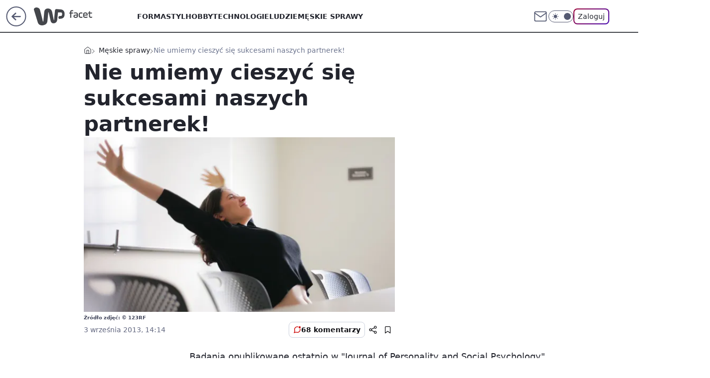

--- FILE ---
content_type: text/html; charset=utf-8
request_url: https://facet.wp.pl/nie-umiemy-cieszyc-sie-sukcesami-naszych-partnerek-6002232522937473a
body_size: 22854
content:
<!doctype html><html lang="pl"><head><meta charset="utf-8"><meta name="viewport" content="width=device-width, viewport-fit=cover, initial-scale=1"><meta http-equiv="Cache-Control" content="no-cache"><meta http-equiv="X-UA-Compatible" content="IE=Edge"><meta http-equiv="Expires" content="0"><meta name="logo" content="/staticfiles/logo.png"><script>
		// dot
		var TECH = true;
		var GOFER = true;
		var wp_dot_type = 'click';
		var appVersion = "v1.540.1";
		var wp_dot_addparams = {"bunchID":"234542","canonical":"https://facet.wp.pl/nie-umiemy-cieszyc-sie-sukcesami-naszych-partnerek-6002232522937473a","cauthor":"","ccategory":"Męskie sprawy","cdate":"2013-09-03","cedtype":"","ciab":"IAB7-31,IAB-v3-42,IAB-v3-307,IAB1-1,IAB7-39","cid":"6002232522937473","corigin":"","cpagemax":1,"cpageno":1,"cplatform":"gofer","crepub":0,"csource":"WP Facet","csystem":"ncr","ctags":"","ctlength":4448,"ctype":"article","cuct":"","darkmode":false,"frontendVer":"v1.540.1|20260119","isLogged":false,"svid":"b5e1560c-a085-45c2-a3bb-19b89ed3149d"};
		// wpjslib
		var WP = [];
		var wp_sn = "facet";
		var rekid = "234542";
		var wp_push_notification_on = true;
		var wp_mobile = false;
		var wp_fb_id = "933316406876601";
		var wp_subscription = "";

		var wpStadcp = "0.000";
		var screeningv2 = true;
		var API_DOMAIN = '/';
		var API_STREAM = '/v1/stream';
		var API_GATEWAY = "/graphql";
		var API_HOST_ONE_LOGIN = "https://facet.wp.pl";
		var WPP_VIDEO_EMBED = null || [];
		if (true) {
			var getPopoverAnchor = async () =>
				document.querySelector('[data-role="onelogin-button"]');
		}
		var wp_push_notification_on = true;
		var wp_onepager = true;
		var asyncNativeQueue = [];
		var wp_consent_logo = "/staticfiles/logo.png";
		var wp_consent_color = 'var(--wp-consent-color)';
		if (true) {
			var wp_pvid = "d8194ebb9bb11111b6bb";
		}

		if (false) {
			var wp_pixel_id = "";
		}
		if (true) {
			var onResizeCallback = function (layoutType) {
				window.wp_dot_addparams.layout = layoutType;
			};

			var applicationSize = {};
			if (false) {
				var breakpointNarrow = 0;
			} else {
				var breakpointNarrow = 1280;
			}
			function onResize() {
				applicationSize.innerWidth = window.innerWidth;
				applicationSize.type =
					window.innerWidth >= breakpointNarrow ? 'wide' : 'narrow';
				onResizeCallback(applicationSize.type);
			}
			onResize();
			window.addEventListener('resize', onResize);
		}

		var loadTimoeout = window.setTimeout(function () {
			window.WP.push(function () {
				window.WP.performance.registerMark('WPJStimeout');
				loadScript();
			});
		}, 3000);

		var loadScript = function () {
			window.clearTimeout(loadTimoeout);
			document.body.setAttribute('data-wp-loaded', 'true');
		};
		window.WP.push(function () {
			window.WP.gaf.loadBunch(false, loadScript, true);
			if (true) {
				window.WP.gaf.registerCommercialBreak(2);
			}
		});
		var __INIT_CONFIG__ = {"randvar":"xDQxaWiCUN","randomClasses":{"0":"iDUBs","100":"nocap","150":"axRDl","162":"yaRkn","180":"rXnQL","200":"MOIHB","250":"TlznU","280":"gUbIU","282":"bHtyV","300":"yJhqS","312":"ZibPP","330":"LFWQH","332":"PVdeV","40":"XMcyK","50":"XVvZi","60":"wVeeY","600":"vvJiV","662":"kNeqC","712":"YhFiD","780":"DzFfb","810":"izuaW","82":"Tpxwt","fullPageScreeningWallpaper":"FkSFN","hasPlaceholderPadding":"SjEUI","hasVerticalPlaceholderPadding":"ERMNf","panelPremiumScreeningWallpaper":"kjdRC","placeholderMargin":"sGTUU","screeningContainer":"HUxgU","screeningWallpaper":"AfTZF","screeningWallpaperSecondary":"WCmpD","slot15ScreeningWallpaper":"kERYr","slot16ScreeningWallpaper":"VwKsD","slot17ScreeningWallpaper":"hSvsO","slot18ScreeningWallpaper":"zKesE","slot19ScreeningWallpaper":"BVCsM","slot38ScreeningWallpaper":"esuKf","slot3ScreeningWallpaper":"qkInP","slot501ScreeningWallpaper":"QnkiD","slot75ScreeningWallpaper":"dZPZc","transparent":"lZUKz"},"productId":"5999323746378369","isMobile":false,"social":{"facebook":{},"instagram":{},"tiktok":{},"giphy":{},"x":{},"youtube":{},"linkedin":{}},"cookieDomain":".wp.pl","isLoggedIn":false,"user":{},"userApi":"/graphql","oneLoginApiHost":"","scriptSrc":"https://facet.wp.pl/[base64]","isGridEnabled":false,"editorialIcon":{"iconUrl":"","url":"","text":""},"poll":{"id":"","title":"","photo":{"url":"","width":0,"height":0},"pollType":"","question":"","answers":null,"sponsored":false,"logoEnabled":false,"sponsorLogoFile":{"url":"","width":0,"height":0},"sponsorLogoLink":"","buttonText":"","buttonUrl":""},"abTestVariant":"","showExitDiscover":false,"isLanding":false,"scrollLockTimeout":0,"scrollMetricEnabled":false,"survicateSegments":"","isFeed":false,"isSuperApp":false,"oneLoginClientId":"wp-backend","weatherSrc":"","commonHeadSrc":"","userPanelCss":"https://facet.wp.pl/[base64]","saveForLaterProductID":"5927206335214209","withNewestBottombar":true,"acid":"","withBottomRecommendationsSplit":false,"isCommentsPageAbTest":false};
		window["xDQxaWiCUN"] = function (
			element,
			slot,
			withPlaceholder,
			placeholder,
			options
		) {
			window.WP.push(function () {
				if (withPlaceholder && element.parentNode) {
					window.WP.gaf.registerPlaceholder(
						slot,
						element.parentNode,
						placeholder
					);
					if (true) {
						element.parentNode.style.display = 'none';
					}
				}
				if (false) {
					window.WP.gaf.registerSlot(slot, element, options);
				}
			});
		};
	</script><meta name="gaf" content="blyzmbvs"> <script>!function(e,f){try{if(!document.cookie.match('(^|;)\\s*WPdp=([^;]*)')||/google/i.test(window.navigator.userAgent))return;f.WP=f.WP||[];f.wp_pvid=f.wp_pvid||(function(){var output='';while(output.length<20){output+=Math.random().toString(16).substr(2);output=output.substr(0,20)}return output})(20);var abtest=function(){function e(t){return!(null==t)&&"object"==typeof t&&!Array.isArray(t)&&0<Object.keys(t).length}var t="",r=f.wp_abtest;return e(r)&&(t=Object.entries(r).map(([r,t])=>{if(e(t))return Object.entries(t).map(([t,e])=>r+"|"+t+"|"+e).join(";")}).join(";")),t}();var r,s,c=[["https://facet","wp","pl/[base64]"]
.join('.'),["pvid="+f.wp_pvid,(s=e.cookie.match(/(^|;)\s*PWA_adbd\s*=\s*([^;]+)/),"PWA_adbd="+(s?s.pop():"2")),location.search.substring(1),(r=e.referrer,r&&"PWAref="+encodeURIComponent(r.replace(/^https?:\/\//,""))),f.wp_sn&&"sn="+f.wp_sn,abtest&&"abtest="+encodeURIComponent(abtest)].filter(Boolean).join("&")].join("/?");e.write('<scr'+'ipt src="'+c+'"><\/scr'+'ipt>')}catch(_){console.error(_)}}(document,window);</script><script id="hb" crossorigin="anonymous" src="https://facet.wp.pl/[base64]"></script><title>Nie umiemy cieszyć się sukcesami naszych partnerek!</title><link href="https://facet.wp.pl/nie-umiemy-cieszyc-sie-sukcesami-naszych-partnerek-6002232522937473a" rel="canonical"> <meta name="author" content="Grupa Wirtualna Polska"><meta name="robots" content="max-image-preview:large"><meta property="og:type" content="article"><meta property="og:title" content="Nie umiemy cieszyć się sukcesami naszych partnerek!"><meta property="og:url" content="https://facet.wp.pl/nie-umiemy-cieszyc-sie-sukcesami-naszych-partnerek-6002232522937473a"><meta property="og:site_name" content="WP Facet"><meta property="og:locale" content="pl_PL"><meta property="og:image" content="https://v.wpimg.pl/eWV5ZS5qSjY3VyxgGgpHI3QPeDpcU0l1IxdgcRpHUGcuBmljGhhLICYbKj8aEEoxeV8qNlJeVmZvBWl8A0RVCCVAMTBQAhwyL1B0OUUUAnUr"><meta property="og:image:width" content="650"><meta property="og:image:height" content="330">  <meta property="og:image:type" content="image/png"><meta property="article:published_time" content="2013-09-03T12:14:00.000Z"> <meta property="article:modified_time" content="2013-09-03T13:59:47.000Z"><meta name="twitter:card" content="summary_large_image"><meta name="twitter:image" content="https://v.wpimg.pl/eWV5ZS5qSjY3VyxgGgpHI3QPeDpcU0l1IxdgcRpHUGcuBmljGhhLICYbKj8aEEoxeV8qNlJeVmZvBWl8A0RVCCVAMTBQAhwyL1B0OUUUAnUr"><link rel="alternate" type="application/rss+xml" href="/rss/aktualnosci" title="Aktualności"><script id="wpjslib6" type="module" src="https://facet.wp.pl/[base64]" async="" crossorigin="anonymous"></script><script type="module" src="https://facet.wp.pl/[base64]" crossorigin="anonymous"></script><script type="module" src="https://facet.wp.pl/[base64]" crossorigin="anonymous"></script><link rel="apple-touch-icon" href="/staticfiles/icons/icon.png"><link rel="stylesheet" href="https://facet.wp.pl/[base64]"><link rel="stylesheet" href="https://facet.wp.pl/[base64]"><link rel="stylesheet" href="https://facet.wp.pl/[base64]"><link rel="stylesheet" href="https://facet.wp.pl/[base64]"><link rel="preload" as="image" href="https://v.wpimg.pl/eWV5ZS5qSjY3VyxgGgpHI3QPeDpcU0l1IxdgcRpIVmEuAGhkGhhLICYbKj8aEEoxeV8qNlJeVmZvBWl8A0RVCCVAMTBQAhwyL1B0OUUUAnUr" fetchpriority="high"><meta name="breakpoints" content="629, 1139, 1365"><meta name="content-width" content="device-width, 630, 980, 1280"><link rel="manifest" href="/site.webmanifest"><meta name="mobile-web-app-capable" content="yes"><meta name="apple-mobile-web-app-capable" content="yes"><meta name="apple-mobile-web-app-status-bar-style" content="black-translucent"><meta name="theme-color" content="var(--color-brand)"><style>.xDQxaWiCUN{background-color:var(--color-neutral-25);position:relative;width:100%;min-height:200px;}.dark .xDQxaWiCUN{background-color:var(--color-neutral-850);}.SjEUI .xDQxaWiCUN{padding: 18px 16px 10px;}.lZUKz{background-color:transparent;}.dark .lZUKz{background-color:transparent;}.ERMNf{padding: 15px 0;}.sGTUU{margin:var(--wp-placeholder-margin);}.ZibPP{min-height:312px;}.kNeqC{min-height:662px;}.DzFfb{min-height:780px;}.MOIHB{min-height:200px;}.LFWQH{min-height:330px;}.izuaW{min-height:810px;}.Tpxwt{min-height:82px;}.iDUBs{min-height:0px;}.yJhqS{min-height:300px;}.axRDl{min-height:150px;}.yaRkn{min-height:162px;}.TlznU{min-height:250px;}.PVdeV{min-height:332px;}.XMcyK{min-height:40px;}.wVeeY{min-height:60px;}.nocap{min-height:100px;}.YhFiD{min-height:712px;}.gUbIU{min-height:280px;}.rXnQL{min-height:180px;}.vvJiV{min-height:600px;}.bHtyV{min-height:282px;}.XVvZi{min-height:50px;}</style></head><body class=""><meta itemprop="name" content="WP Facet"><div><div class="h-0"></div><script>(function(){var sc=document.currentScript;window[window.__INIT_CONFIG__.randvar](sc.previousElementSibling,6,false,{},{
    setNative: (dataNative, onViewCallback) => {
    window.asyncNativeQueue.push({
      action:"onPanelPremium",
      payload: { 
        screeningWallpaperClassName: "WCmpD", 
        dataNative: dataNative,
        onViewCallback: onViewCallback,
        
      }
})}});})()</script></div><div class="h-0"></div><script>(function(){var sc=document.currentScript;window[window.__INIT_CONFIG__.randvar](sc.previousElementSibling,10,false,{},undefined);})()</script> <div class="h-0"></div><script>(function(){var sc=document.currentScript;window[window.__INIT_CONFIG__.randvar](sc.previousElementSibling,89,false,{},undefined);})()</script> <div class="blyzmbvsh"></div><div class="sticky top-0 w-full z-300"><header data-st-area="header" id="service-header" class="bg-[--color-header-bg] h-[4.125rem] relative select-none w-full"><div class="max-w-[980px] pl-3 xl:max-w-[1280px] h-full w-full flex items-center mx-auto relative"><input class="peer hidden" id="menu-toggle-button" type="checkbox" autocomplete="off"><div class="hidden peer-checked:block"><div class="wp-header-menu"><div class="wp-link-column"><ul class="wp-link-list"><li><a class="wp-link px-4 py-3 block" href="/forma-kategoria-6750773603003904">Forma</a></li><li><a class="wp-link px-4 py-3 block" href="/styl-kategoria-6750773603008000">Styl</a></li><li><a class="wp-link px-4 py-3 block" href="/hobby-kategoria-6750773603040768">Hobby</a></li><li><a class="wp-link px-4 py-3 block" href="/technologie-kategoria-6750773603032576">Technologie</a></li><li><a class="wp-link px-4 py-3 block" href="/ludzie-kategoria-6750773603020288">Ludzie</a></li><li><a class="wp-link px-4 py-3 block" href="/meskie-sprawy-kategoria-6750773603020289">Męskie sprawy</a></li><li><a class="wp-link px-4 py-3 block" href="/historia-kategoria-6750773603024384">Historia</a></li><li><a class="wp-link px-4 py-3 block" href="/seks-kategoria-6750773603028480">Seks</a></li><li><a class="wp-link px-4 py-3 block" href="/alkohole-kategoria-6750773603028481">Alkohole</a></li><li><a class="wp-link px-4 py-3 block" href="/ciekawostki-kategoria-6750773603036672">Ciekawostki</a></li><li><a class="wp-link px-4 py-3 block" href="/dziewczyny-kategoria-6750773603012096">Dziewczyny</a></li><li><a class="wp-link px-4 py-3 block" href="/militaria-kategoria-6750773603016192">Militaria</a></li></ul><div class="wp-social-box"><span>Obserwuj nas na:</span><div></div></div></div><input class="peer hidden" id="wp-menu-link-none" name="wp-menu-links" type="radio" autocomplete="off" checked="checked"><div class="wp-teaser-column translate-x-[248px] peer-checked:translate-x-0"><div class="wp-header-menu-subtitle">Popularne w serwisie <span class="uppercase">Facet</span>:</div><div class="wp-teaser-grid"><a href="https://facet.wp.pl/funkcjonalne-smartwatche-do-500-zl-zdziwisz-sie-co-potrafia-6995616434670208a" title="Funkcjonalne smartwatche do 500 zł. Zdziwisz się, co potrafią"><div class="wp-img-placeholder"><img src="https://v.wpimg.pl/MzhiMGY4YhsJCzt0dk9vDkpTby4wFmFYHUt3ZXYHfE4QWHpxdlIkFg0bKDc2GioIHRksMCkaPRZHCD0udkJ8VQwAPjc1VTRVDQQvIj0bLh9RXi8kPFJgSw1ZeWptUShCRVB1JWAZLx4KCH5_OwQrQllabzo" loading="lazy" class="wp-img" alt="Funkcjonalne smartwatche do 500 zł. Zdziwisz się, co potrafią"></div><span class="wp-teaser-title">Funkcjonalne smartwatche do 500 zł. Zdziwisz się, co potrafią</span> <span class="wp-teaser-author"></span></a><a href="https://facet.wp.pl/jedyna-rzecz-ktora-musi-miec-w-szafie-kazdy-facet-przyda-sie-teraz-i-wiosna-6993457952058336a" title="Jedyna rzecz, którą musi mieć w szafie każdy facet. Przyda się teraz i wiosną"><div class="wp-img-placeholder"><img src="https://v.wpimg.pl/MWMyNDZiYjYsGzh3dRJvI29DbC0zS2F1OFt0ZnVafGM1SHlydQ8kOygLKzQ1RyolOAkvMypHPTtiGD4tdR98eCkQPTQ2CDR4KBQsIT5GfTZ0H3d9PF1gZHUcf2luDShkYBt3d2hELDF8HX8naF17NS8fbDk" loading="lazy" class="wp-img" alt="Jedyna rzecz, którą musi mieć w szafie każdy facet. Przyda się teraz i wiosną"></div><span class="wp-teaser-title">Jedyna rzecz, którą musi mieć w szafie każdy facet. Przyda się teraz i wiosną</span> <span class="wp-teaser-author"></span></a><a href="https://facet.wp.pl/najpopularniejsze-sluchawki-z-redukcja-szumow-za-mniej-niz-300-zl-6992477555583968a" title="Najpopularniejsze słuchawki z redukcją szumów za mniej niż 300 zł"><div class="wp-img-placeholder"><img src="https://v.wpimg.pl/ZjkxNzQ1dQsKGjhJfkp4HklCbBM4E3ZIHlp0WH4Ca14TSXlMflczBg4KKwo-Hz0YHggvDSEfKgZEGT4TfkdrRQ8RPQo9UCNFDhUsHzUeOVsKSSpJYQF3Ul0cfldlUmxaRkB6GTccaFwPSShDYAZuX10cbAc" loading="lazy" class="wp-img" alt="Najpopularniejsze słuchawki z redukcją szumów za mniej niż 300 zł"></div><span class="wp-teaser-title">Najpopularniejsze słuchawki z redukcją szumów za mniej niż 300 zł</span> <span class="wp-teaser-author"></span></a><a href="https://facet.wp.pl/jaka-kurtka-na-stok-kurzajewski-nie-mogl-wybrac-lepiej-ten-model-jeszcze-dlugo-mu-posluzy-6988873498590144a" title="Jaka kurtka na stok? Kurzajewski nie mógł wybrać lepiej. Ten model jeszcze długo mu posłuży"><div class="wp-img-placeholder"><img src="https://v.wpimg.pl/ZDMwYzY3dSUsFS9Jdkh4MG9NexMwEXZmOFVjWHYAa3A1Rm5MdlUzKCgFPAo2HT02OAc4DSkdKihiFikTdkVraykeKgo1UiNrKBo7Hz0cOyZ-EWxOaAZ3dnVEYFdtAjshYBU6T2kePyV_QT1JaVBscylGewc" loading="lazy" class="wp-img" alt="Jaka kurtka na stok? Kurzajewski nie mógł wybrać lepiej. Ten model jeszcze długo mu posłuży"></div><span class="wp-teaser-title">Jaka kurtka na stok? Kurzajewski nie mógł wybrać lepiej. Ten model jeszcze długo mu posłuży</span> <span class="wp-teaser-author"></span></a><a href="https://facet.wp.pl/najtansze-soundbary-z-subwooferem-co-kupisz-za-mniej-niz-600-zl-6983932587735552a" title="Najtańsze soundbary z subwooferem. Co kupisz za mniej niż 600 zł?"><div class="wp-img-placeholder"><img src="https://v.wpimg.pl/NDQyNThlYSUwGzhnRxdsMHNDbD0BTmJmJFt0dkdff3ApSHliRwonKDQLKyQHQik2JAkvIxhCPih-GD49Rxp_azUQPSQEDTdrNBQsMQxDfnMwHC1tDVljIDVLdnlcWnl8fEB9ZFBBdyY1QHpgWll2IWIcbCk" loading="lazy" class="wp-img" alt="Najtańsze soundbary z subwooferem. Co kupisz za mniej niż 600 zł?"></div><span class="wp-teaser-title">Najtańsze soundbary z subwooferem. Co kupisz za mniej niż 600 zł?</span> <span class="wp-teaser-author"></span></a><a href="https://facet.wp.pl/jedrzejak-zna-skuteczny-sposob-na-mrozy-wydasz-na-niego-zaskakujaco-malo-6982856714705440a" title="Jędrzejak zna skuteczny sposób na mrozy. Wydasz na niego zaskakująco mało"><div class="wp-img-placeholder"><img src="https://v.wpimg.pl/NWMxZmYyYTYsGixedgJsI29CeAQwW2J1OFpgT3ZKf2M1SW1bdh8nOygKPx02VyklOAg7GilXPjtiGSoEdg9_eCkRKR01GDd4KBU4CD1We2Z1TzwMYUtjNXRAOUBtGCxiYEBqWW9Ud2R6T28OaB8oZXQceBA" loading="lazy" class="wp-img" alt="Jędrzejak zna skuteczny sposób na mrozy. Wydasz na niego zaskakująco mało"></div><span class="wp-teaser-title">Jędrzejak zna skuteczny sposób na mrozy. Wydasz na niego zaskakująco mało</span> <span class="wp-teaser-author"></span></a></div></div></div><div class="wp-header-menu-layer"></div></div><div class="header-back-button-container"><div id="wp-sg-back-button" class="back-button-container wp-back-sg" data-st-area="goToSG"><a href="/" data-back-link><svg class="back-button-icon" xmlns="http://www.w3.org/2000/svg" width="41" height="40" fill="none"><circle cx="20.447" cy="20" r="19" fill="transparent" stroke="currentColor" stroke-width="2"></circle> <path fill="currentColor" d="m18.5 12.682-.166.133-6.855 6.472a1 1 0 0 0-.089.099l.117-.126q-.087.082-.155.175l-.103.167-.075.179q-.06.178-.06.374l.016.193.053.208.08.178.103.16.115.131 6.853 6.47a1.4 1.4 0 0 0 1.897 0 1.213 1.213 0 0 0 .141-1.634l-.14-.157-4.537-4.283H28.44c.741 0 1.342-.566 1.342-1.266 0-.635-.496-1.162-1.143-1.252l-.199-.014-12.744-.001 4.536-4.281c.472-.445.519-1.14.141-1.634l-.14-.158a1.4 1.4 0 0 0-1.55-.237z"></path></svg></a></div><a href="https://www.wp.pl" title="Wirtualna Polska" class="wp-logo-link-cover" data-back-link></a><a href="/" class="cHJldmVudENC z-0" title="WP Facet" id="service_logo"><svg class="text-[--color-logo] max-w-[--logo-width] h-[--logo-height] align-middle mr-8"><use href="/staticfiles/siteLogoDesktop.svg#root"></use></svg></a></div><ul class="flex text-sm/[1.3125rem] gap-8  xl:flex hidden"><li class="flex items-center group relative"><a class="whitespace-nowrap group uppercase no-underline font-semibold hover:underline text-[--color-header-text] cHJldmVudENC" href="/forma-kategoria-6750773603003904">Forma</a> </li><li class="flex items-center group relative"><a class="whitespace-nowrap group uppercase no-underline font-semibold hover:underline text-[--color-header-text] cHJldmVudENC" href="/styl-kategoria-6750773603008000">Styl</a> </li><li class="flex items-center group relative"><a class="whitespace-nowrap group uppercase no-underline font-semibold hover:underline text-[--color-header-text] cHJldmVudENC" href="/hobby-kategoria-6750773603040768">Hobby</a> </li><li class="flex items-center group relative"><a class="whitespace-nowrap group uppercase no-underline font-semibold hover:underline text-[--color-header-text] cHJldmVudENC" href="/technologie-kategoria-6750773603032576">Technologie</a> </li><li class="flex items-center group relative"><a class="whitespace-nowrap group uppercase no-underline font-semibold hover:underline text-[--color-header-text] cHJldmVudENC" href="/ludzie-kategoria-6750773603020288">Ludzie</a> </li><li class="flex items-center group relative"><a class="whitespace-nowrap group uppercase no-underline font-semibold hover:underline text-[--color-header-text] cHJldmVudENC" href="/meskie-sprawy-kategoria-6750773603020289">Męskie sprawy</a> </li></ul><div class="group mr-0 xl:ml-[3.5rem] flex flex-1 items-center justify-end"><div class="h-8 text-[--icon-light] flex items-center gap-4"><a id="wp-poczta-link" href="https://poczta.wp.pl/login/login.html" class="text-[--color-header-icon-light] block size-8 cHJldmVudENC"><svg viewBox="0 0 32 32" fill="none" xmlns="http://www.w3.org/2000/svg"><path d="M6.65944 6.65918H25.3412C26.6256 6.65918 27.6764 7.71003 27.6764 8.9944V23.0057C27.6764 24.2901 26.6256 25.3409 25.3412 25.3409H6.65944C5.37507 25.3409 4.32422 24.2901 4.32422 23.0057V8.9944C4.32422 7.71003 5.37507 6.65918 6.65944 6.65918Z" stroke="currentColor" stroke-width="1.8" stroke-linecap="round" stroke-linejoin="round"></path> <path d="M27.6764 8.99438L16.0003 17.1677L4.32422 8.99438" stroke="currentColor" stroke-width="1.8" stroke-linecap="round" stroke-linejoin="round"></path></svg></a><input type="checkbox" class="hidden" id="darkModeCheckbox"> <label class="wp-darkmode-toggle" for="darkModeCheckbox" aria-label="Włącz tryb ciemny"><div class="toggle-container"><div class="toggle-icon-dark"><svg viewBox="0 0 16 16" class="icon-moon" fill="currentColor" xmlns="http://www.w3.org/2000/svg"><path d="M15.293 11.293C13.8115 11.9631 12.161 12.1659 10.5614 11.8743C8.96175 11.5827 7.48895 10.8106 6.33919 9.66085C5.18944 8.5111 4.41734 7.0383 4.12574 5.43866C3.83415 3.83903 4.03691 2.18852 4.70701 0.707031C3.52758 1.24004 2.49505 2.05123 1.69802 3.07099C0.900987 4.09075 0.363244 5.28865 0.130924 6.56192C-0.101395 7.83518 -0.0213565 9.1458 0.364174 10.3813C0.749705 11.6169 1.42922 12.7404 2.34442 13.6556C3.25961 14.5708 4.38318 15.2503 5.61871 15.6359C6.85424 16.0214 8.16486 16.1014 9.43813 15.8691C10.7114 15.6368 11.9093 15.0991 12.9291 14.302C13.9488 13.505 14.76 12.4725 15.293 11.293V11.293Z"></path></svg></div><div class="toggle-icon-light"><svg fill="currentColor" class="icon-sun" xmlns="http://www.w3.org/2000/svg" viewBox="0 0 30 30"><path d="M 14.984375 0.98632812 A 1.0001 1.0001 0 0 0 14 2 L 14 5 A 1.0001 1.0001 0 1 0 16 5 L 16 2 A 1.0001 1.0001 0 0 0 14.984375 0.98632812 z M 5.796875 4.7988281 A 1.0001 1.0001 0 0 0 5.1015625 6.515625 L 7.2226562 8.6367188 A 1.0001 1.0001 0 1 0 8.6367188 7.2226562 L 6.515625 5.1015625 A 1.0001 1.0001 0 0 0 5.796875 4.7988281 z M 24.171875 4.7988281 A 1.0001 1.0001 0 0 0 23.484375 5.1015625 L 21.363281 7.2226562 A 1.0001 1.0001 0 1 0 22.777344 8.6367188 L 24.898438 6.515625 A 1.0001 1.0001 0 0 0 24.171875 4.7988281 z M 15 8 A 7 7 0 0 0 8 15 A 7 7 0 0 0 15 22 A 7 7 0 0 0 22 15 A 7 7 0 0 0 15 8 z M 2 14 A 1.0001 1.0001 0 1 0 2 16 L 5 16 A 1.0001 1.0001 0 1 0 5 14 L 2 14 z M 25 14 A 1.0001 1.0001 0 1 0 25 16 L 28 16 A 1.0001 1.0001 0 1 0 28 14 L 25 14 z M 7.9101562 21.060547 A 1.0001 1.0001 0 0 0 7.2226562 21.363281 L 5.1015625 23.484375 A 1.0001 1.0001 0 1 0 6.515625 24.898438 L 8.6367188 22.777344 A 1.0001 1.0001 0 0 0 7.9101562 21.060547 z M 22.060547 21.060547 A 1.0001 1.0001 0 0 0 21.363281 22.777344 L 23.484375 24.898438 A 1.0001 1.0001 0 1 0 24.898438 23.484375 L 22.777344 21.363281 A 1.0001 1.0001 0 0 0 22.060547 21.060547 z M 14.984375 23.986328 A 1.0001 1.0001 0 0 0 14 25 L 14 28 A 1.0001 1.0001 0 1 0 16 28 L 16 25 A 1.0001 1.0001 0 0 0 14.984375 23.986328 z"></path></svg></div></div><div class="toggle-icon-circle"></div></label><div class="relative"><form action="/auth/v1/sso/auth" data-role="onelogin-button" method="get" id="wp-login-form"><input type="hidden" name="continue_url" value="https://facet.wp.pl/nie-umiemy-cieszyc-sie-sukcesami-naszych-partnerek-6002232522937473a"> <button type="submit" class="wp-login-button">Zaloguj</button></form></div></div><div class="ml-[0.25rem] w-[3.375rem] flex items-center justify-center"><label role="button" for="menu-toggle-button" tab-index="0" aria-label="Menu" class="cursor-pointer flex items-center justify-center size-8 text-[--color-header-icon-light]"><div class="hidden peer-checked:group-[]:flex absolute top-0 right-0 w-[3.375rem] h-[4.4375rem] bg-white dark:bg-[--color-neutral-800] z-1 items-center justify-center rounded-t-2xl peer-checked:group-[]:text-[--icon-dark]"><svg xmlns="http://www.w3.org/2000/svg" width="32" height="32" viewBox="0 0 32 32" fill="none"><path d="M24 8 8 24M8 8l16 16" stroke="currentColor" stroke-width="1.8" stroke-linecap="round" stroke-linejoin="round"></path></svg></div><div class="flex peer-checked:group-[]:hidden h-8 w-8"><svg xmlns="http://www.w3.org/2000/svg" viewBox="0 0 32 32" fill="none"><path d="M5 19h22M5 13h22M5 7h22M5 25h22" stroke="currentColor" stroke-width="1.8" stroke-linecap="round" stroke-linejoin="round"></path></svg></div></label></div></div></div><hr class="absolute bottom-0 left-0 m-0 h-px w-full border-t border-solid border-[--color-brand]"><div id="user-panel-v2-root" class="absolute z-[9999] right-0 empty:hidden"></div></header> </div> <div class="relative flex w-full flex-col items-center" data-testid="screening-main"><div class="AfTZF"><div class="absolute inset-0"></div></div><div class="w-full py-2 has-[div>div:not(:empty)]:p-0"><div class="HUxgU"></div></div><div class="flex w-full flex-col items-center"><div class="WCmpD relative w-full"><div class="absolute inset-x-0 top-0"></div></div><div class="relative w-auto"><main class="wp-main-article" style="--nav-header-height: 90px;"><div class="breadcrumbs-wrapper"><ul class="breadcrumbs" itemscope itemtype="https://schema.org/BreadcrumbList"><li class="breadcrumbs-item breadcrumbs-home" itemprop="itemListElement" itemscope itemtype="https://schema.org/ListItem"><a class="breadcrumbs-item-link" href="https://facet.wp.pl" title="WP Facet" itemprop="item"><svg xmlns="http://www.w3.org/2000/svg" fill="none" viewBox="0 0 16 16" class="HVbn"><path stroke="currentColor" stroke-linecap="round" stroke-linejoin="round" d="m2 6 6-4.666L14 6v7.334a1.333 1.333 0 0 1-1.333 1.333H3.333A1.333 1.333 0 0 1 2 13.334z"></path><path stroke="currentColor" stroke-linecap="round" stroke-linejoin="round" d="M6 14.667V8h4v6.667"></path></svg><span class="hidden" itemprop="name">WP Facet</span></a><meta itemprop="position" content="1"></li><li class="breadcrumbs-item" itemprop="itemListElement" itemscope itemtype="https://schema.org/ListItem"><a class="breadcrumbs-item-link" href="https://facet.wp.pl/meskie-sprawy-kategoria-6750773603020289" itemprop="item" title="Męskie sprawy"><span itemprop="name">Męskie sprawy</span></a><meta itemprop="position" content="1"></li><li class="breadcrumbs-item breadcrumbs-material" itemprop="itemListElement" itemscope itemtype="https://schema.org/ListItem"><span itemprop="name">Nie umiemy cieszyć się sukcesami naszych partnerek!</span><meta itemprop="position" content="3"></li></ul></div><article data-st-area="article-article"><div class="flex mb-5"><div class="article-header flex-auto"><div><h1>Nie umiemy cieszyć się sukcesami naszych partnerek! </h1></div><div><div class="article-img-placeholder" data-mainmedia-photo><img width="936" height="527" alt="Obraz" src="https://v.wpimg.pl/eWV5ZS5qSjY3VyxgGgpHI3QPeDpcU0l1IxdgcRpIVmEuAGhkGhhLICYbKj8aEEoxeV8qNlJeVmZvBWl8A0RVCCVAMTBQAhwyL1B0OUUUAnUr" data-link="https://v.wpimg.pl/eWV5ZS5qSjY3VyxgGgpHI3QPeDpcU0l1IxdgcRpIVmEuAGhkGhhLICYbKj8aEEoxeV8qNlJeVmZvBWl8A0RVCCVAMTBQAhwyL1B0OUUUAnUr" class="wp-media-image" fetchpriority="high"></div><div class="article-img-source">Źródło zdjęć: © 123RF</div></div><div class="info-container"><div class="flex flex-wrap gap-2 items-center"><div class="info-avatar"><svg viewBox="0 0 46 46" fill="none" stroke="currentColor" xmlns="http://www.w3.org/2000/svg"><circle cx="23" cy="23" r="22.5" fill="none" stroke-width="0"></circle> <path d="M13 32v-2a5 5 0 0 1 5-5h10a5 5 0 0 1 5 5v2m-5-16a5 5 0 1 1-10 0 5 5 0 0 1 10 0Z" stroke-width="2" stroke-linecap="round"></path></svg></div><div><div class="flex flex-wrap text-base font-bold "></div><time class="wp-article-content-date" datetime="2013-09-03T12:14:00.000Z">3 września 2013, 14:14</time></div></div><div class="flex justify-between sm:justify-end gap-4 relative"><button class="wp-article-action comments top" data-vab-container="social_tools" data-vab-box="comments_button" data-vab-position="top" data-vab-index="2" data-location="/nie-umiemy-cieszyc-sie-sukcesami-naszych-partnerek-6002232522937473a/komentarze?utm_medium=button_top&amp;utm_source=comments"><div class="flex items-center justify-center relative"><div class="wp-comment-dot"></div><svg xmlns="http://www.w3.org/2000/svg" width="16" height="16" fill="none"><path stroke="currentColor" stroke-linecap="round" stroke-linejoin="round" stroke-width="1.3" d="M14 7.6667a5.59 5.59 0 0 1-.6 2.5333 5.666 5.666 0 0 1-5.0667 3.1334 5.59 5.59 0 0 1-2.5333-.6L2 14l1.2667-3.8a5.586 5.586 0 0 1-.6-2.5333A5.667 5.667 0 0 1 5.8 2.6 5.59 5.59 0 0 1 8.3333 2h.3334A5.6535 5.6535 0 0 1 14 7.3334z"></path></svg></div>68 komentarzy</button><div class="wp-article-action-button-container"><button id="wp-article-share-button" class="wp-article-action" type="button" data-vab-container="social_tools" data-vab-position="top" data-vab-box="share" data-vab-index="1"><svg xmlns="http://www.w3.org/2000/svg" width="16" height="16" fill="none"><g stroke="currentColor" stroke-linecap="round" stroke-linejoin="round" stroke-width="1.3" clip-path="url(#clip0_1847_293)"><path d="M12.714 5.0953c1.1834 0 2.1427-.9594 2.1427-2.1428S13.8974.8098 12.714.8098s-2.1427.9593-2.1427 2.1427.9593 2.1428 2.1427 2.1428M3.2863 10.2024c1.1834 0 2.1427-.9593 2.1427-2.1427S4.4697 5.917 3.2863 5.917s-2.1427.9593-2.1427 2.1427.9593 2.1427 2.1427 2.1427M12.714 15.1902c1.1834 0 2.1427-.9593 2.1427-2.1427s-.9593-2.1427-2.1427-2.1427-2.1427.9593-2.1427 2.1427.9593 2.1427 2.1427 2.1427M5.4287 9.3455l5.1425 2.5712M10.5712 4.2029 5.4287 6.774"></path></g> <defs><clipPath id="clip0_1847_293"><path fill="currentColor" d="M0 0h16v16H0z"></path></clipPath></defs></svg></button><div id="wp-article-share-menu" class="wp-article-share-menu"><button id="share-x" class="wp-article-share-option" data-vab-container="social_tools" data-vab-position="top" data-vab-box="share_twitter" data-vab-index="3"><span class="wp-article-share-icon"><svg xmlns="http://www.w3.org/2000/svg" fill="currentColor" viewBox="0 0 1200 1227"><path d="M714.163 519.284 1160.89 0h-105.86L667.137 450.887 357.328 0H0l468.492 681.821L0 1226.37h105.866l409.625-476.152 327.181 476.152H1200L714.137 519.284zM569.165 687.828l-47.468-67.894-377.686-540.24h162.604l304.797 435.991 47.468 67.894 396.2 566.721H892.476L569.165 687.854z"></path></svg></span> <span>Udostępnij na X</span></button> <button id="share-facebook" class="wp-article-share-option" data-vab-container="social_tools" data-vab-position="top" data-vab-box="share_facebook" data-vab-index="4"><span class="wp-article-share-icon"><svg xmlns="http://www.w3.org/2000/svg" fill="none" viewBox="0 0 24 24"><path stroke="currentColor" stroke-linecap="round" stroke-linejoin="round" stroke-width="1.5" d="M18 2.941h-3a5 5 0 0 0-5 5v3H7v4h3v8h4v-8h3l1-4h-4v-3a1 1 0 0 1 1-1h3z"></path></svg></span> <span>Udostępnij na Facebooku</span></button></div><button id="wp-article-save-button" type="button" class="group wp-article-action disabled:cursor-not-allowed" data-save-id="6002232522937473" data-save-type="ARTICLE" data-save-image="http://i.wp.pl/a/f/jpeg/31903/650_sukcesyeye.jpeg" data-save-url="https://facet.wp.pl/nie-umiemy-cieszyc-sie-sukcesami-naszych-partnerek-6002232522937473a" data-save-title="Nie umiemy cieszyć się sukcesami naszych partnerek!" data-saved="false" data-vab-container="social_tools" data-vab-box="save_button" data-vab-position="top" data-vab-index="0"><svg xmlns="http://www.w3.org/2000/svg" width="12" height="15" fill="none"><path stroke="currentColor" stroke-linecap="round" stroke-linejoin="round" stroke-width="1.3" d="m10.6499 13.65-5-3.6111-5 3.6111V2.0945c0-.3831.1505-.7505.4184-1.0214A1.42 1.42 0 0 1 2.0785.65h7.1428c.379 0 .7423.1521 1.0102.423s.4184.6383.4184 1.0214z"></path></svg></button></div></div></div></div><div class="relative ml-4 flex w-[304px] shrink-0 flex-col flex-nowrap"> <div class="mt-3 w-full [--wp-placeholder-margin:0_0_24px_0]"><div class="xDQxaWiCUN sGTUU XVvZi lZUKz"><div class="h-0"></div><script>(function(){var sc=document.currentScript;window[window.__INIT_CONFIG__.randvar](sc.previousElementSibling,67,true,{"fixed":true,"top":90},undefined);})()</script></div></div><div class="sticky top-[--nav-header-height] w-full"><div class="xDQxaWiCUN vvJiV lZUKz"><div class="h-0"></div><script>(function(){var sc=document.currentScript;window[window.__INIT_CONFIG__.randvar](sc.previousElementSibling,36,true,{"fixed":true,"sticky":true,"top":90},undefined);})()</script></div></div></div></div><div class="my-6 grid w-full grid-cols-[624px_304px] gap-x-4 xl:grid-cols-[196px_724px_304px]"><aside role="complementary" class="relative hidden flex-none flex-col flex-nowrap xl:flex row-span-3"><div class="sticky top-[90px] hidden xl:block xl:-mt-1" id="article-left-rail"></div></aside><div class="wp-billboard col-span-2 [--wp-placeholder-margin:0_0_20px_0]"><div class="xDQxaWiCUN sGTUU yJhqS"><img role="presentation" class="absolute left-1/2 top-1/2 max-h-[80%] max-w-[100px] -translate-x-1/2 -translate-y-1/2" src="https://v.wpimg.pl/ZXJfd3AudTkrBBIAbg54LGhcRlAxHQUrPgJGH2MAeGJoSQ1eIBI_K2UHAEVuBTY5KQMMXC0RPyoVERQdMgM9ejc" loading="lazy" decoding="async"><div class="h-0"></div><script>(function(){var sc=document.currentScript;window[window.__INIT_CONFIG__.randvar](sc.previousElementSibling,3,true,{"fixed":true},{
    setNative: (dataNative, onViewCallback) => {
    window.asyncNativeQueue.push({
      action: "onAlternativeScreening",
      payload:{ 
            screeningWallpaperClassName: "AfTZF", 
            alternativeContainerClassName: "HUxgU", 
            slotNumber: 3,
            dataNative: dataNative,
            onViewCallback: onViewCallback
    }})}});})()</script></div></div><div class="flex flex-auto flex-col"><div class="mb-4 flex flex-col gap-6"> <div class="wp-content-text-raw x-tts" data-uxc="paragraph1" data-cpidx="0"><p>Badania opublikowane ostatnio w "Journal of Personality and Social Psychology" udowadniają, że mało co tak podbija męskie ego, jak... porażka naszej partnerki. Naukowcy przekonują, że nie potrafimy cieszyć się szczęściem ukochanej.</p></div> <div class="wp-content-text-raw x-tts" data-cpidx="1"><p>- Istnieje przekonanie, że panie lubią pławić się w odbitym blasku chwały partnera i być postrzegane, jako "kobieta stojąca za sukcesem swego mężczyzny", nasze badania dowodzą jednak, że to nie działa w dwie strony - mówi Kate Ratliff z Uniwersytetu Stanowego Florydy. Co więcej, sukces dziewczyny, czy nawet żony, jest przez większość z nas odbierany nawet nie neutralnie, ale negatywnie - sprawia, że czujemy się przez to gorzej. Ponadto, jak przeczytać można na portalu livescience.com, faceci boleśnie odbierają triumfy swoich lubych - "niezależnie od tego na jakim polu są one osiągane oraz czy miało to miejsce w przypadku ich bezpośredniej konkurencji z partnerkami, czy nie". Skąd to samolubne podejście?</p></div><div class="wp-content-text-raw"><h2 id="title-288608215112121994" class="x-tts">W myślach podcinamy im skrzydła</h2></div> <div class="wp-content-text-raw x-tts" data-cpidx="2"><p>Nim odpowiemy na to pytanie warto wyjaśnić, w jaki sposób naukowcom udało się dojść do tych fascynujących wniosków. Otóż pomogła w tym seria eksperymentów. W jednym z nich uczestnicy otrzymali do wglądu pięć hipotetycznych sytuacji - były to historyjki, których bohaterowie stawali przed ciężkim dylematem. Dodatkowo, do każdej ze scenek respondenci otrzymali dwie porady sformułowane przez psychologów, odnośnie tego, co bohater danej historyjki winien zrobić, by wyjść na prostą. Zadaniem ochotników było wybranie lepszej porady, za co otrzymywali punkty. Punkty jednakowoż były nieważne, istotą eksperymentu było bowiem zbadanie jak dana jednostka zareaguje na wynik punktowy swojej drugiej połówki. Albowiem test przeznaczony był dla par...</p></div> <div class="xDQxaWiCUN TlznU"><img role="presentation" class="absolute left-1/2 top-1/2 max-h-[80%] max-w-[100px] -translate-x-1/2 -translate-y-1/2" src="https://v.wpimg.pl/ZXJfd3AudTkrBBIAbg54LGhcRlAxHQUrPgJGH2MAeGJoSQ1eIBI_K2UHAEVuBTY5KQMMXC0RPyoVERQdMgM9ejc" loading="lazy" decoding="async"><div class="h-0"></div><script>(function(){var sc=document.currentScript;window[window.__INIT_CONFIG__.randvar](sc.previousElementSibling,5,true,{"fixed":true,"top":90},undefined);})()</script></div> <div class="wp-content-text-raw x-tts" data-cpidx="4"><p>Wiadomo, że zapytani wprost, zarówno mężczyźni, jak i kobiety, stwierdzą, iż - w wypadku porażki partnera - jest im smutno, zaś sukcesu, wesoło. Dlatego sprawę należało zbadać głębiej, za pomocą tzw. testu utajonych skojarzeń. I tak, mężczyźni, którzy dowiedzieli się, że ich dziewczyny uplasowały się wśród 12 proc. najgorszych respondentów, słowo "ja" kojarzyli z takimi określeniami, jak "wybitny", "genialny". Z kolei ci, których partnerki uplasowały się w czubie (12 proc. najlepszych), "ja" łączyli najczęściej z opisami typu "beznadziejny", dając tym samym naukowcom sygnał, co tak naprawdę myślą o wyniku drugiej strony. Co ciekawe, podobnej niechęci do sukcesu partnera u kobiet nie zauważono. Wracamy więc do pytania, czemu jesteśmy tacy samolubami i dlaczego podświadomie życzymy im źle?</p></div><div class="wp-content-text-raw"><h2 id="title-288608215112253066" class="x-tts">Atawizm i sztuka akceptacji postępu</h2></div> <div class="wp-content-text-raw x-tts" data-cpidx="5"><p>Cóż, uczeni przekonują, że najprawdopodobniej sporą rolę odgrywa tu nasza waleczna natura - zwyczajnie mężczyźni, jako atawistyczni łowcy i wojownicy, wszędzie widzą konkurencję, nawet w domowym zaciszu. Zupełnie, jakbyśmy byli zaprogramowani na pogoń za swoją i tylko swoją wygraną. Kobiety przeciwnie, one od wieków nam przecież kibicowały, ponieważ nasz sukces automatycznie oznaczał sukces (przetrwanie) całej rodziny. Innymi słowy, panie lubią się pławić w "odbitym blasku chwały partnera", panowie natomiast muszą świecić autonomicznie, ponieważ cudzy blask ich oślepia. Choć nie bez znaczenia jest tu również kolejny czynnik zapalny - zmiana w mentalności kobiet i mężczyzn, jaka dokonała się na przełomie ostatnich kilku dekad. Mowa o równouprawnieniu...</p></div> <div class="wp-content-text-raw x-tts" data-cpidx="6"><p>Współcześni mężczyźni czują oddech kobiet na plecach praktycznie w każdej sferze życia. Nic więc dziwnego, że obecnie tym bardziej nie chcemy pokazać słabości, a co za tym idzie przykładamy jeszcze baczniejszą uwagę, by nie stracić gruntu pod nogami. - Myślenie o sobie, jak o facecie, który nie odnosi sukcesów [lub odnosi mniejsze niż swoja żona - przyp. red.] może wyzwolić w mężczyznach obawę, że jego partnerka go opuści - mówi Kate Ratliff. Tym samym, można zaryzykować stwierdzenie, że <a href="https://ksiazki.wp.pl/mezczyzna-byc-6148394910251137c">mężczyźni są</a> więźniami swojego perfekcjonizmu i nierealnych ambicji. Co ciekawe, takie podejście często powoduje, że nasze obawy przybierają mechanizm samospełniającej się przepowiedni. Kiedy nam nie idzie, zaczynamy się bać, że jesteśmy niepełnowartościowi i, że "wyzwolona ona" poszuka sobie kogoś lepszego. Wówczas stresujemy się jeszcze bardziej, co jedynie utrudnia pogoń za sukcesem. Zapadamy się w sobie, stajemy się niemożliwi do wytrzymania i w efekcie... ona faktycznie odchodzi. Jaki jest wobec tego morał tych badań?</p></div> <div class="xDQxaWiCUN TlznU"><img role="presentation" class="absolute left-1/2 top-1/2 max-h-[80%] max-w-[100px] -translate-x-1/2 -translate-y-1/2" src="https://v.wpimg.pl/ZXJfd3AudTkrBBIAbg54LGhcRlAxHQUrPgJGH2MAeGJoSQ1eIBI_K2UHAEVuBTY5KQMMXC0RPyoVERQdMgM9ejc" loading="lazy" decoding="async"><div class="h-0"></div><script>(function(){var sc=document.currentScript;window[window.__INIT_CONFIG__.randvar](sc.previousElementSibling,11,true,{"fixed":true,"top":90},undefined);})()</script></div> <div class="wp-content-text-raw x-tts" data-cpidx="8"><p>Panowie, nauczmy cieszyć się sukcesami - nie tylko swoimi!</p></div> <div class="wp-content-text-raw x-tts" data-cpidx="9"><p><strong><a href="http://s.wp.pl/allegro-15-bledow-ktore-zabijaja-zwiazek">Zobacz: 15 błędów, które zabijają związek!</a></strong></p></div></div><div class="flex gap-4 flex-col" data-uxc="end_text"><div class="wp-article-source -mx-4 sm:mx-0 rounded-none sm:rounded"><span class="my-2">Źródło artykułu:</span> <a href="https://facet.wp.pl" class="cHJldmVudENC"><span>WP Facet</span></a></div><div class="flex justify-between gap-4"><div class=""><input id="wp-articletags-tags-expand" name="tags-expand" type="checkbox"><div class="wp-articletags" data-st-area="article-tags"></div></div><button class="wp-article-action comments bottom" data-vab-container="social_tools" data-vab-box="comments_button" data-vab-position="bottom" data-vab-index="2" data-location="/nie-umiemy-cieszyc-sie-sukcesami-naszych-partnerek-6002232522937473a/komentarze?utm_medium=button_bottom&amp;utm_source=comments"><div class="flex items-center justify-center relative"><div class="wp-comment-dot"></div><svg xmlns="http://www.w3.org/2000/svg" width="16" height="16" fill="none"><path stroke="currentColor" stroke-linecap="round" stroke-linejoin="round" stroke-width="1.3" d="M14 7.6667a5.59 5.59 0 0 1-.6 2.5333 5.666 5.666 0 0 1-5.0667 3.1334 5.59 5.59 0 0 1-2.5333-.6L2 14l1.2667-3.8a5.586 5.586 0 0 1-.6-2.5333A5.667 5.667 0 0 1 5.8 2.6 5.59 5.59 0 0 1 8.3333 2h.3334A5.6535 5.6535 0 0 1 14 7.3334z"></path></svg></div>68 komentarzy</button></div></div></div><aside role="complementary" class="relative flex max-w-[304px] flex-none flex-col gap-5"><div id="article-right-rail"><div class="rail-container"><div class="sticky top-[--nav-header-height] w-full"><div class="xDQxaWiCUN vvJiV lZUKz"><div class="h-0"></div><script>(function(){var sc=document.currentScript;window[window.__INIT_CONFIG__.randvar](sc.previousElementSibling,37,true,{"fixed":true,"sticky":true,"top":90},undefined);})()</script></div></div></div></div><div class="flex-none"><div class="xDQxaWiCUN vvJiV lZUKz"><div class="h-0"></div><script>(function(){var sc=document.currentScript;window[window.__INIT_CONFIG__.randvar](sc.previousElementSibling,35,true,{"fixed":true,"sticky":true,"top":90},undefined);})()</script></div></div></aside></div></article><div class="xDQxaWiCUN yJhqS"><img role="presentation" class="absolute left-1/2 top-1/2 max-h-[80%] max-w-[100px] -translate-x-1/2 -translate-y-1/2" src="https://v.wpimg.pl/ZXJfd3AudTkrBBIAbg54LGhcRlAxHQUrPgJGH2MAeGJoSQ1eIBI_K2UHAEVuBTY5KQMMXC0RPyoVERQdMgM9ejc" loading="lazy" decoding="async"><div class="h-0"></div><script>(function(){var sc=document.currentScript;window[window.__INIT_CONFIG__.randvar](sc.previousElementSibling,15,true,{"fixed":true},undefined);})()</script></div> <div class="my-6 flex w-full gap-4 justify-end"><div class="flex-auto max-w-[920px]"><div class="wp-cockroach h-full flex flex-col gap-6" data-st-area="list-selected4you"><span class="wp-cockroach-header text-[22px]/7 font-bold text-center mt-6">Wybrane dla Ciebie</span><div class="grid xl:grid-cols-3 grid-cols-2 gap-4 lg:gap-6" data-uxc="start_recommendations"><div><div class="size-full"><div class="alternative-container-810"></div><div class="h-0"></div><script>(function(){var sc=document.currentScript;window[window.__INIT_CONFIG__.randvar](sc.previousElementSibling,810,false,{},{
setNative: (dataNative, onViewCallback) => {
    window.asyncNativeQueue.push({
        action:"onTeaser",
        payload: { 
          teaserClassName: "teaser-810",
          nativeSlotClassName: "teaser-native-810",
          alternativeContainerClassName: "alternative-container-810",
          dataNative: dataNative,
          onViewCallback: onViewCallback,
          template: "",
          onRenderCallback:(t)=>{window.__GOFER_FACTORY__.userActions.registerNative(t,0,12)}
        }
})}});})()</script><div class="teaser-native-810 wp-cockroach-native-teaser relative" data-position="1"></div><a class="wp-teaser teaser-810" href="https://facet.wp.pl/funkcjonalne-smartwatche-do-500-zl-zdziwisz-sie-co-potrafia-6995616434670208a" title="Funkcjonalne smartwatche do 500 zł. Zdziwisz się, co potrafią" data-service="facet.wp.pl"><div class="wp-img-placeholder"><img src="https://v.wpimg.pl/MzhiMGY4YhsJCzt0dk9vDkpTby4wFmFYHUt3ZXYHeEoQRisuNVE_HxgGYyArQT0bHxljNzUbLAoBRjt2dlAkCRgFLD52USAYDQ1iJDwNehgLDCtqaFF9TkVdKCJhGXRCClBgJT1WLElQC30hYQV-WBU" loading="lazy" alt="Funkcjonalne smartwatche do 500 zł. Zdziwisz się, co potrafią"></div><span class="wp-teaser-title">Funkcjonalne smartwatche do 500 zł. Zdziwisz się, co potrafią</span> </a></div></div><div><div class="size-full"><div class="alternative-container-80"></div><div class="h-0"></div><script>(function(){var sc=document.currentScript;window[window.__INIT_CONFIG__.randvar](sc.previousElementSibling,80,false,{},{
setNative: (dataNative, onViewCallback) => {
    window.asyncNativeQueue.push({
        action:"onTeaser",
        payload: { 
          teaserClassName: "teaser-80",
          nativeSlotClassName: "teaser-native-80",
          alternativeContainerClassName: "alternative-container-80",
          dataNative: dataNative,
          onViewCallback: onViewCallback,
          template: "",
          onRenderCallback:(t)=>{window.__GOFER_FACTORY__.userActions.registerNative(t,1,12)}
        }
})}});})()</script><div class="teaser-native-80 wp-cockroach-native-teaser relative" data-position="2"></div><a class="wp-teaser teaser-80" href="https://facet.wp.pl/jedyna-rzecz-ktora-musi-miec-w-szafie-kazdy-facet-przyda-sie-teraz-i-wiosna-6993457952058336a" title="Jedyna rzecz, którą musi mieć w szafie każdy facet. Przyda się teraz i wiosną" data-service="facet.wp.pl"><div class="wp-img-placeholder"><img src="https://v.wpimg.pl/MWMyNDZiYjYsGzh3dRJvI29DbC0zS2F1OFt0ZnVaeGc1VigtNgw_Mj0WYCMoHD02OglgNDZGLCckVjh1dQ0kJD0VLz11DCA1KB1hdDtQK250H3ppaVEoZmBNKiFpRC9ufktjJTxYKWYuS3pyOAsrdTA" loading="lazy" alt="Jedyna rzecz, którą musi mieć w szafie każdy facet. Przyda się teraz i wiosną"></div><span class="wp-teaser-title">Jedyna rzecz, którą musi mieć w szafie każdy facet. Przyda się teraz i wiosną</span> </a></div></div><div><div class="size-full"><div class="alternative-container-811"></div><div class="h-0"></div><script>(function(){var sc=document.currentScript;window[window.__INIT_CONFIG__.randvar](sc.previousElementSibling,811,false,{},{
setNative: (dataNative, onViewCallback) => {
    window.asyncNativeQueue.push({
        action:"onTeaser",
        payload: { 
          teaserClassName: "teaser-811",
          nativeSlotClassName: "teaser-native-811",
          alternativeContainerClassName: "alternative-container-811",
          dataNative: dataNative,
          onViewCallback: onViewCallback,
          template: "",
          onRenderCallback:(t)=>{window.__GOFER_FACTORY__.userActions.registerNative(t,2,12)}
        }
})}});})()</script><div class="teaser-native-811 wp-cockroach-native-teaser relative" data-position="3"></div><a class="wp-teaser teaser-811" href="https://facet.wp.pl/najpopularniejsze-sluchawki-z-redukcja-szumow-za-mniej-niz-300-zl-6992477555583968a" title="Najpopularniejsze słuchawki z redukcją szumów za mniej niż 300 zł" data-service="facet.wp.pl"><div class="wp-img-placeholder"><img src="https://v.wpimg.pl/ZjkxNzQ1dQsKGjhJfkp4HklCbBM4E3ZIHlp0WH4Cb1oTVygTPVQoDxsXYB0jRCoLHAhgCj0eOxoCVzhLflUzGRsULwN-VDcIDhxhGWBQaw5YSH5XaQc-WkZMLUxhHGJeCB5jSGdVawxSSXlOZAc-SBY" loading="lazy" alt="Najpopularniejsze słuchawki z redukcją szumów za mniej niż 300 zł"></div><span class="wp-teaser-title">Najpopularniejsze słuchawki z redukcją szumów za mniej niż 300 zł</span> </a></div></div><div><div class="size-full"><div class="alternative-container-812"></div><div class="h-0"></div><script>(function(){var sc=document.currentScript;window[window.__INIT_CONFIG__.randvar](sc.previousElementSibling,812,false,{},{
setNative: (dataNative, onViewCallback) => {
    window.asyncNativeQueue.push({
        action:"onTeaser",
        payload: { 
          teaserClassName: "teaser-812",
          nativeSlotClassName: "teaser-native-812",
          alternativeContainerClassName: "alternative-container-812",
          dataNative: dataNative,
          onViewCallback: onViewCallback,
          template: "",
          onRenderCallback:(t)=>{window.__GOFER_FACTORY__.userActions.registerNative(t,3,12)}
        }
})}});})()</script><div class="teaser-native-812 wp-cockroach-native-teaser relative" data-position="4"></div><a class="wp-teaser teaser-812" href="https://facet.wp.pl/jaka-kurtka-na-stok-kurzajewski-nie-mogl-wybrac-lepiej-ten-model-jeszcze-dlugo-mu-posluzy-6988873498590144a" title="Jaka kurtka na stok? Kurzajewski nie mógł wybrać lepiej. Ten model jeszcze długo mu posłuży" data-service="facet.wp.pl"><div class="wp-img-placeholder"><img src="https://v.wpimg.pl/ZDMwYzY3dSUsFS9Jdkh4MG9NexMwEXZmOFVjWHYAb3Q1WD8TNVYoIT0Ydx0rRiolOgd3CjUcOzQkWC9LdlczNz0bOAN2VjcmKBN2GzsAPHF5RmxXawtpfWBDaBs8HjgneEd0HzgBbCB-RzpMbldrZjA" loading="lazy" alt="Jaka kurtka na stok? Kurzajewski nie mógł wybrać lepiej. Ten model jeszcze długo mu posłuży"></div><span class="wp-teaser-title">Jaka kurtka na stok? Kurzajewski nie mógł wybrać lepiej. Ten model jeszcze długo mu posłuży</span> </a></div></div><div><div class="size-full"><div class="alternative-container-813"></div><div class="h-0"></div><script>(function(){var sc=document.currentScript;window[window.__INIT_CONFIG__.randvar](sc.previousElementSibling,813,false,{},{
setNative: (dataNative, onViewCallback) => {
    window.asyncNativeQueue.push({
        action:"onTeaser",
        payload: { 
          teaserClassName: "teaser-813",
          nativeSlotClassName: "teaser-native-813",
          alternativeContainerClassName: "alternative-container-813",
          dataNative: dataNative,
          onViewCallback: onViewCallback,
          template: "",
          onRenderCallback:(t)=>{window.__GOFER_FACTORY__.userActions.registerNative(t,4,12)}
        }
})}});})()</script><div class="teaser-native-813 wp-cockroach-native-teaser relative" data-position="5"></div><a class="wp-teaser teaser-813" href="https://facet.wp.pl/najtansze-soundbary-z-subwooferem-co-kupisz-za-mniej-niz-600-zl-6983932587735552a" title="Najtańsze soundbary z subwooferem. Co kupisz za mniej niż 600 zł?" data-service="facet.wp.pl"><div class="wp-img-placeholder"><img src="https://v.wpimg.pl/NDQyNThlYSUwGzhnRxdsMHNDbD0BTmJmJFt0dkdfe3QpVig9BAk8ISEWYDMaGT4lJglgJARDLzQ4VjhlRwgnNyEVLy1HCSMmNB1hZF8NKydoHHt5DAh8fHxNeGNQQXd3YUFjbQoId3BlS3tsDV8rZiw" loading="lazy" alt="Najtańsze soundbary z subwooferem. Co kupisz za mniej niż 600 zł?"></div><span class="wp-teaser-title">Najtańsze soundbary z subwooferem. Co kupisz za mniej niż 600 zł?</span> </a></div></div><div><div class="size-full"><div class="alternative-container-81"></div><div class="h-0"></div><script>(function(){var sc=document.currentScript;window[window.__INIT_CONFIG__.randvar](sc.previousElementSibling,81,false,{},{
setNative: (dataNative, onViewCallback) => {
    window.asyncNativeQueue.push({
        action:"onTeaser",
        payload: { 
          teaserClassName: "teaser-81",
          nativeSlotClassName: "teaser-native-81",
          alternativeContainerClassName: "alternative-container-81",
          dataNative: dataNative,
          onViewCallback: onViewCallback,
          template: "",
          onRenderCallback:(t)=>{window.__GOFER_FACTORY__.userActions.registerNative(t,5,12)}
        }
})}});})()</script><div class="teaser-native-81 wp-cockroach-native-teaser relative" data-position="6"></div><a class="wp-teaser teaser-81" href="https://facet.wp.pl/jedrzejak-zna-skuteczny-sposob-na-mrozy-wydasz-na-niego-zaskakujaco-malo-6982856714705440a" title="Jędrzejak zna skuteczny sposób na mrozy. Wydasz na niego zaskakująco mało" data-service="facet.wp.pl"><div class="wp-img-placeholder"><img src="https://v.wpimg.pl/NWMxZmYyYTYsGixedgJsI29CeAQwW2J1OFpgT3ZKe2c1VzwENRw8Mj0XdAorDD42Ogh0HTVWLyckVyxcdh0nJD0UOxR2HCM1KBx1WGhBeTEsQGhAO0B2NGBMOw9sVHZneU53VGpOeWIuSTwLa0AqdTA" loading="lazy" alt="Jędrzejak zna skuteczny sposób na mrozy. Wydasz na niego zaskakująco mało"></div><span class="wp-teaser-title">Jędrzejak zna skuteczny sposób na mrozy. Wydasz na niego zaskakująco mało</span> </a></div></div><div><div class="size-full"><div class="alternative-container-82"></div><div class="h-0"></div><script>(function(){var sc=document.currentScript;window[window.__INIT_CONFIG__.randvar](sc.previousElementSibling,82,false,{},{
setNative: (dataNative, onViewCallback) => {
    window.asyncNativeQueue.push({
        action:"onTeaser",
        payload: { 
          teaserClassName: "teaser-82",
          nativeSlotClassName: "teaser-native-82",
          alternativeContainerClassName: "alternative-container-82",
          dataNative: dataNative,
          onViewCallback: onViewCallback,
          template: "",
          onRenderCallback:(t)=>{window.__GOFER_FACTORY__.userActions.registerNative(t,6,12)}
        }
})}});})()</script><div class="teaser-native-82 wp-cockroach-native-teaser relative" data-position="7"></div><a class="wp-teaser teaser-82" href="https://facet.wp.pl/popularne-projektory-laserowe-do-5-tys-zl-dlaczego-warto-je-wybrac-6978306338630624a" title="Popularne projektory laserowe do 5 tys. zł. Dlaczego warto je wybrać?" data-service="facet.wp.pl"><div class="wp-img-placeholder"><img src="https://v.wpimg.pl/MTgwOTVlYjUGFTlneRdvIEVNbT0_TmF2ElV1dnlfeGQfWCk9Ogk_MRcYYTMkGT01EAdhJDpDLCQOWDlleQgkJxcbLi15CSA2AhNgYmMOeTUGTil5Zw4pZUpDKW1gQXRtVxFiZDVcKWVfR3ZhMw90dho" loading="lazy" alt="Popularne projektory laserowe do 5 tys. zł. Dlaczego warto je wybrać?"></div><span class="wp-teaser-title">Popularne projektory laserowe do 5 tys. zł. Dlaczego warto je wybrać?</span> </a></div></div><div><div class="size-full"><div class="alternative-container-814"></div><div class="h-0"></div><script>(function(){var sc=document.currentScript;window[window.__INIT_CONFIG__.randvar](sc.previousElementSibling,814,false,{},{
setNative: (dataNative, onViewCallback) => {
    window.asyncNativeQueue.push({
        action:"onTeaser",
        payload: { 
          teaserClassName: "teaser-814",
          nativeSlotClassName: "teaser-native-814",
          alternativeContainerClassName: "alternative-container-814",
          dataNative: dataNative,
          onViewCallback: onViewCallback,
          template: "",
          onRenderCallback:(t)=>{window.__GOFER_FACTORY__.userActions.registerNative(t,7,12)}
        }
})}});})()</script><div class="teaser-native-814 wp-cockroach-native-teaser relative" data-position="8"></div><a class="wp-teaser teaser-814" href="https://facet.wp.pl/system-multimedialny-w-starym-samochodzie-jak-to-zrobic-6978275593489376a" title="System multimedialny w starym samochodzie. Jak to zrobić?" data-service="facet.wp.pl"><div class="wp-img-placeholder"><img src="https://v.wpimg.pl/NTU1NTMxYTU0UzhnYgNsIHcLbD0kWmJ2IBN0dmJLe2QtHig9IR08MSVeYDM_DT41IkFgJCFXLyQ8HjhlYhwnJyVdLy1iHSM2MFVhMHRLemc3VCx5eEh-ZngFfDJ5VS8xYAVjY3waeWFgBHtnfEF8dig" loading="lazy" alt="System multimedialny w starym samochodzie. Jak to zrobić?"></div><span class="wp-teaser-title">System multimedialny w starym samochodzie. Jak to zrobić?</span> </a></div></div><div><div class="size-full"><div class="alternative-container-815"></div><div class="h-0"></div><script>(function(){var sc=document.currentScript;window[window.__INIT_CONFIG__.randvar](sc.previousElementSibling,815,false,{},{
setNative: (dataNative, onViewCallback) => {
    window.asyncNativeQueue.push({
        action:"onTeaser",
        payload: { 
          teaserClassName: "teaser-815",
          nativeSlotClassName: "teaser-native-815",
          alternativeContainerClassName: "alternative-container-815",
          dataNative: dataNative,
          onViewCallback: onViewCallback,
          template: "",
          onRenderCallback:(t)=>{window.__GOFER_FACTORY__.userActions.registerNative(t,8,12)}
        }
})}});})()</script><div class="teaser-native-815 wp-cockroach-native-teaser relative" data-position="9"></div><a class="wp-teaser teaser-815" href="https://facet.wp.pl/wybieramy-kapcie-meskie-smieszne-cieple-a-moze-skorzane-6976504595184128a" title="Wybieramy kapcie męskie: śmieszne, ciepłe, a może skórzane?" data-service="facet.wp.pl"><div class="wp-img-placeholder"><img src="https://v.wpimg.pl/MGNlZjJhYiYvDixZZRNvM2xWeAMjSmFlO05gSGVbeHc2QzwDJg0_Ij4DdA04HT0mORx0GiZHLDcnQyxbZQwkND4AOxNlDSAlKwh1WykLKCUrX2lHfVl0I2NYPFhzRXUkfFx3CXxRL3ctCTxYK18vZTM" loading="lazy" alt="Wybieramy kapcie męskie: śmieszne, ciepłe, a może skórzane?"></div><span class="wp-teaser-title">Wybieramy kapcie męskie: śmieszne, ciepłe, a może skórzane?</span> </a></div></div><div><div class="size-full"><div class="alternative-container-816"></div><div class="h-0"></div><script>(function(){var sc=document.currentScript;window[window.__INIT_CONFIG__.randvar](sc.previousElementSibling,816,false,{},{
setNative: (dataNative, onViewCallback) => {
    window.asyncNativeQueue.push({
        action:"onTeaser",
        payload: { 
          teaserClassName: "teaser-816",
          nativeSlotClassName: "teaser-native-816",
          alternativeContainerClassName: "alternative-container-816",
          dataNative: dataNative,
          onViewCallback: onViewCallback,
          template: "",
          onRenderCallback:(t)=>{window.__GOFER_FACTORY__.userActions.registerNative(t,9,12)}
        }
})}});})()</script><div class="teaser-native-816 wp-cockroach-native-teaser relative" data-position="10"></div><a class="wp-teaser teaser-816" href="https://facet.wp.pl/ciepla-i-praktyczna-kurtka-narciarska-meska-jaka-wybrac-aby-posluzyla-ci-przez-lata-6976467457370624a" title="Ciepła i praktyczna kurtka narciarska męska. Jaką wybrać, aby posłużyła ci przez lata?" data-service="facet.wp.pl"><div class="wp-img-placeholder"><img src="https://v.wpimg.pl/YTQ4ZTYwdjUwVixndgx7IHMOeD0wVXV2JBZgdnZEbGQpGzw9NRIrMSFbdDMrAik1JkR0JDVYOCQ4GyxldhMwJyFYOy12EjQ2NFB1YTtHaWFjAWJ5aBFrN3wAbmQ8WmEwZA13YmtDYDVlDD9iaUBhdiw" loading="lazy" alt="Ciepła i praktyczna kurtka narciarska męska. Jaką wybrać, aby posłużyła ci przez lata?"></div><span class="wp-teaser-title">Ciepła i praktyczna kurtka narciarska męska. Jaką wybrać, aby posłużyła ci przez lata?</span> </a></div></div><div><div class="size-full"><div class="alternative-container-817"></div><div class="h-0"></div><script>(function(){var sc=document.currentScript;window[window.__INIT_CONFIG__.randvar](sc.previousElementSibling,817,false,{},{
setNative: (dataNative, onViewCallback) => {
    window.asyncNativeQueue.push({
        action:"onTeaser",
        payload: { 
          teaserClassName: "teaser-817",
          nativeSlotClassName: "teaser-native-817",
          alternativeContainerClassName: "alternative-container-817",
          dataNative: dataNative,
          onViewCallback: onViewCallback,
          template: "",
          onRenderCallback:(t)=>{window.__GOFER_FACTORY__.userActions.registerNative(t,10,12)}
        }
})}});})()</script><div class="teaser-native-817 wp-cockroach-native-teaser relative" data-position="11"></div><a class="wp-teaser teaser-817" href="https://facet.wp.pl/kultowe-trapery-kupisz-za-grosze-podobne-nosi-maciej-musial-6976141254863360a" title="Kultowe trapery kupisz za grosze. Podobne nosi Maciej Musiał" data-service="facet.wp.pl"><div class="wp-img-placeholder"><img src="https://v.wpimg.pl/ZmVlNjExdQw3DjhZagN4GXRWbAMsWnZPI050SGpLb10uQygDKR0oCCYDYA03DSoMIRxgGilXOx0_QzhbahwzHiYALxNqHTcPMwhhCyBIY1hgXSxHdBxuXXtYfl8kVWNYN1hjX3RIbQszCXhbdB0_Tys" loading="lazy" alt="Kultowe trapery kupisz za grosze. Podobne nosi Maciej Musiał"></div><span class="wp-teaser-title">Kultowe trapery kupisz za grosze. Podobne nosi Maciej Musiał</span> </a></div></div><div data-uxc="end_recommendations"><div class="size-full"><div class="alternative-container-83"></div><div class="h-0"></div><script>(function(){var sc=document.currentScript;window[window.__INIT_CONFIG__.randvar](sc.previousElementSibling,83,false,{},{
setNative: (dataNative, onViewCallback) => {
    window.asyncNativeQueue.push({
        action:"onTeaser",
        payload: { 
          teaserClassName: "teaser-83",
          nativeSlotClassName: "teaser-native-83",
          alternativeContainerClassName: "alternative-container-83",
          dataNative: dataNative,
          onViewCallback: onViewCallback,
          template: "",
          onRenderCallback:(t)=>{window.__GOFER_FACTORY__.userActions.registerNative(t,11,12)}
        }
})}});})()</script><div class="teaser-native-83 wp-cockroach-native-teaser relative" data-position="12"></div><a class="wp-teaser teaser-83" href="https://facet.wp.pl/swetry-i-bluzy-meskie-przeglad-najmodniejszych-modeli-na-zime-6975113959861056a" title="Swetry i bluzy męskie. Przegląd najmodniejszych modeli na zimę" data-service="facet.wp.pl"><div class="wp-img-placeholder"><img src="https://v.wpimg.pl/YzM5MTc2dhssVztnTEl7Dm8Pbz0KEHVYOBd3dkwBbEo1Gis9D1crHz1aYzMRRykbOkVjJA8dOAokGjtlTFYwCT1ZLC1MVzQYKFFiMFAGOkgpDC55BVA9TmABKTZVH2BPLgRgbQFUPBl-DHxjVQA9WDA" loading="lazy" alt="Swetry i bluzy męskie. Przegląd najmodniejszych modeli na zimę"></div><span class="wp-teaser-title">Swetry i bluzy męskie. Przegląd najmodniejszych modeli na zimę</span> </a></div></div></div></div></div><aside role="complementary" class="relative flex flex-col w-[304px] flex-none"><div class="sticky top-[--nav-header-height] w-full"><div class="xDQxaWiCUN vvJiV lZUKz"><img role="presentation" class="absolute left-1/2 top-1/2 max-h-[80%] max-w-[100px] -translate-x-1/2 -translate-y-1/2" src="https://v.wpimg.pl/ZXJfd3AudTkrBBIAbg54LGhcRlAxHQUrPgJGH2MAeGJoSQ1eIBI_K2UHAEVuBTY5KQMMXC0RPyoVERQdMgM9ejc" loading="lazy" decoding="async"><div class="h-0"></div><script>(function(){var sc=document.currentScript;window[window.__INIT_CONFIG__.randvar](sc.previousElementSibling,541,true,{"fixed":true,"sticky":true,"top":90},undefined);})()</script></div></div></aside></div><div id="scrollboost" data-id="6002232522937473" data-device="desktop" data-testid="scrollboost"><div class="flex flex-col gap-4 pt-4"><div class="xDQxaWiCUN yJhqS"><img role="presentation" class="absolute left-1/2 top-1/2 max-h-[80%] max-w-[100px] -translate-x-1/2 -translate-y-1/2" src="https://v.wpimg.pl/ZXJfd3AudTkrBBIAbg54LGhcRlAxHQUrPgJGH2MAeGJoSQ1eIBI_K2UHAEVuBTY5KQMMXC0RPyoVERQdMgM9ejc" loading="lazy" decoding="async"><div class="h-0"></div><script>(function(){var sc=document.currentScript;window[window.__INIT_CONFIG__.randvar](sc.previousElementSibling,70,true,{"fixed":true},undefined);})()</script></div><div class="flex gap-4"><div data-scrollboost="0" class="max-h-[870px] flex-1 h-full w-full bg-[--color-neutral-50] dark:bg-[--color-neutral-900]"></div><aside class="relative flex w-[304px] flex-none flex-col flex-nowrap pt-4 gap-5"><div class="sticky top-[--nav-header-height] w-full"><div class="xDQxaWiCUN vvJiV lZUKz"><img role="presentation" class="absolute left-1/2 top-1/2 max-h-[80%] max-w-[100px] -translate-x-1/2 -translate-y-1/2" src="https://v.wpimg.pl/ZXJfd3AudTkrBBIAbg54LGhcRlAxHQUrPgJGH2MAeGJoSQ1eIBI_K2UHAEVuBTY5KQMMXC0RPyoVERQdMgM9ejc" loading="lazy" decoding="async"><div class="h-0"></div><script>(function(){var sc=document.currentScript;window[window.__INIT_CONFIG__.randvar](sc.previousElementSibling,79,true,{"fixed":true,"sticky":true,"top":90},undefined);})()</script></div></div></aside></div></div><div class="flex flex-col gap-4 pt-4"><div class="flex gap-4"><div data-scrollboost="1" class="max-h-[870px] flex-1 h-full w-full bg-[--color-neutral-50] dark:bg-[--color-neutral-900]"></div><aside class="relative flex w-[304px] flex-none flex-col flex-nowrap pt-4 gap-5"><div class="sticky top-[--nav-header-height] w-full"><div class="xDQxaWiCUN vvJiV lZUKz"><img role="presentation" class="absolute left-1/2 top-1/2 max-h-[80%] max-w-[100px] -translate-x-1/2 -translate-y-1/2" src="https://v.wpimg.pl/ZXJfd3AudTkrBBIAbg54LGhcRlAxHQUrPgJGH2MAeGJoSQ1eIBI_K2UHAEVuBTY5KQMMXC0RPyoVERQdMgM9ejc" loading="lazy" decoding="async"><div class="h-0"></div><script>(function(){var sc=document.currentScript;window[window.__INIT_CONFIG__.randvar](sc.previousElementSibling,72,true,{"fixed":true,"sticky":true,"top":90},undefined);})()</script></div></div></aside></div></div><div class="flex flex-col gap-4 pt-4"><div class="xDQxaWiCUN yJhqS"><img role="presentation" class="absolute left-1/2 top-1/2 max-h-[80%] max-w-[100px] -translate-x-1/2 -translate-y-1/2" src="https://v.wpimg.pl/ZXJfd3AudTkrBBIAbg54LGhcRlAxHQUrPgJGH2MAeGJoSQ1eIBI_K2UHAEVuBTY5KQMMXC0RPyoVERQdMgM9ejc" loading="lazy" decoding="async"><div class="h-0"></div><script>(function(){var sc=document.currentScript;window[window.__INIT_CONFIG__.randvar](sc.previousElementSibling,90,true,{"fixed":true},undefined);})()</script></div><div class="flex gap-4"><div data-scrollboost="2" class="max-h-[870px] flex-1 h-full w-full bg-[--color-neutral-50] dark:bg-[--color-neutral-900]"></div><aside class="relative flex w-[304px] flex-none flex-col flex-nowrap pt-4 gap-5"><div class="sticky top-[--nav-header-height] w-full"><div class="xDQxaWiCUN vvJiV lZUKz"><img role="presentation" class="absolute left-1/2 top-1/2 max-h-[80%] max-w-[100px] -translate-x-1/2 -translate-y-1/2" src="https://v.wpimg.pl/ZXJfd3AudTkrBBIAbg54LGhcRlAxHQUrPgJGH2MAeGJoSQ1eIBI_K2UHAEVuBTY5KQMMXC0RPyoVERQdMgM9ejc" loading="lazy" decoding="async"><div class="h-0"></div><script>(function(){var sc=document.currentScript;window[window.__INIT_CONFIG__.randvar](sc.previousElementSibling,99,true,{"fixed":true,"sticky":true,"top":90},undefined);})()</script></div></div></aside></div></div><div class="flex flex-col gap-4 pt-4"><div class="flex gap-4"><div data-scrollboost="3" class="max-h-[870px] flex-1 h-full w-full bg-[--color-neutral-50] dark:bg-[--color-neutral-900]"></div><aside class="relative flex w-[304px] flex-none flex-col flex-nowrap pt-4 gap-5"><div class="sticky top-[--nav-header-height] w-full"><div class="xDQxaWiCUN vvJiV lZUKz"><img role="presentation" class="absolute left-1/2 top-1/2 max-h-[80%] max-w-[100px] -translate-x-1/2 -translate-y-1/2" src="https://v.wpimg.pl/ZXJfd3AudTkrBBIAbg54LGhcRlAxHQUrPgJGH2MAeGJoSQ1eIBI_K2UHAEVuBTY5KQMMXC0RPyoVERQdMgM9ejc" loading="lazy" decoding="async"><div class="h-0"></div><script>(function(){var sc=document.currentScript;window[window.__INIT_CONFIG__.randvar](sc.previousElementSibling,92,true,{"fixed":true,"sticky":true,"top":90},undefined);})()</script></div></div></aside></div></div><div class="flex flex-col gap-4 pt-4"><div class="xDQxaWiCUN yJhqS"><img role="presentation" class="absolute left-1/2 top-1/2 max-h-[80%] max-w-[100px] -translate-x-1/2 -translate-y-1/2" src="https://v.wpimg.pl/ZXJfd3AudTkrBBIAbg54LGhcRlAxHQUrPgJGH2MAeGJoSQ1eIBI_K2UHAEVuBTY5KQMMXC0RPyoVERQdMgM9ejc" loading="lazy" decoding="async"><div class="h-0"></div><script>(function(){var sc=document.currentScript;window[window.__INIT_CONFIG__.randvar](sc.previousElementSibling,50,true,{"fixed":true},undefined);})()</script></div><div class="flex gap-4"><div data-scrollboost="4" class="max-h-[870px] flex-1 h-full w-full bg-[--color-neutral-50] dark:bg-[--color-neutral-900]"></div><aside class="relative flex w-[304px] flex-none flex-col flex-nowrap pt-4 gap-5"><div class="sticky top-[--nav-header-height] w-full"><div class="xDQxaWiCUN vvJiV lZUKz"><img role="presentation" class="absolute left-1/2 top-1/2 max-h-[80%] max-w-[100px] -translate-x-1/2 -translate-y-1/2" src="https://v.wpimg.pl/ZXJfd3AudTkrBBIAbg54LGhcRlAxHQUrPgJGH2MAeGJoSQ1eIBI_K2UHAEVuBTY5KQMMXC0RPyoVERQdMgM9ejc" loading="lazy" decoding="async"><div class="h-0"></div><script>(function(){var sc=document.currentScript;window[window.__INIT_CONFIG__.randvar](sc.previousElementSibling,59,true,{"fixed":true,"sticky":true,"top":90},undefined);})()</script></div></div></aside></div></div><div class="flex flex-col gap-4 pt-4"><div class="flex gap-4"><div data-scrollboost="5" class="max-h-[870px] flex-1 h-full w-full bg-[--color-neutral-50] dark:bg-[--color-neutral-900]"></div><aside class="relative flex w-[304px] flex-none flex-col flex-nowrap pt-4 gap-5"><div class="sticky top-[--nav-header-height] w-full"><div class="xDQxaWiCUN vvJiV lZUKz"><img role="presentation" class="absolute left-1/2 top-1/2 max-h-[80%] max-w-[100px] -translate-x-1/2 -translate-y-1/2" src="https://v.wpimg.pl/ZXJfd3AudTkrBBIAbg54LGhcRlAxHQUrPgJGH2MAeGJoSQ1eIBI_K2UHAEVuBTY5KQMMXC0RPyoVERQdMgM9ejc" loading="lazy" decoding="async"><div class="h-0"></div><script>(function(){var sc=document.currentScript;window[window.__INIT_CONFIG__.randvar](sc.previousElementSibling,52,true,{"fixed":true,"sticky":true,"top":90},undefined);})()</script></div></div></aside></div></div></div><div class="w-full gap-x-4 xl:ml-auto max-w-[624px] xl:max-w-[726px] mr-[320px]"><div id="comments-root" class="cHJldmVudENC" data-material-id="6002232522937473" data-comments-count="68" data-comments-url="/nie-umiemy-cieszyc-sie-sukcesami-naszych-partnerek-6002232522937473a/komentarze?utm_medium=all_comments&amp;utm_source=comments"></div></div></main><div class="mt-6"><div class="xDQxaWiCUN MOIHB"><img role="presentation" class="absolute left-1/2 top-1/2 max-h-[80%] max-w-[100px] -translate-x-1/2 -translate-y-1/2" src="https://v.wpimg.pl/ZXJfd3AudTkrBBIAbg54LGhcRlAxHQUrPgJGH2MAeGJoSQ1eIBI_K2UHAEVuBTY5KQMMXC0RPyoVERQdMgM9ejc" loading="lazy" decoding="async"><div class="h-0"></div><script>(function(){var sc=document.currentScript;window[window.__INIT_CONFIG__.randvar](sc.previousElementSibling,53,true,{},undefined);})()</script></div></div></div></div></div> <footer class="mt-6" data-uxc="bottom_site" data-st-area="footer"><hr class="m-0 h-px w-full border-t border-solid border-[--color-brand]"> <div class="bg-[--bg-content] grid pt-4 lg:pt-[70px]"><input class="peer hidden group/footer" name="footer-expand" type="checkbox" id="footer-expand"><div class="mx-auto w-[964px] xl:w-[1280px] group pb-8 px-2"><div class="grid grid-cols-4 gap-2"><div><div class="mb-1 w-full text-xs font-semibold uppercase whitespace-nowrap">Nasze serwisy</div><ul class="grid gap-y-1"><li class="text-xs/[18px]"><a href="https://wiadomosci.wp.pl" class="font-normal text-inherit no-underline hover:text-[--color-brand] whitespace-nowrap transition cHJldmVudENC">Wiadomości</a></li><li class="text-xs/[18px]"><a href="https://sportowefakty.wp.pl/" class="font-normal text-inherit no-underline hover:text-[--color-brand] whitespace-nowrap transition cHJldmVudENC">Sport</a></li><li class="text-xs/[18px]"><a href="https://www.money.pl" class="font-normal text-inherit no-underline hover:text-[--color-brand] whitespace-nowrap transition cHJldmVudENC">Biznes</a></li><li class="text-xs/[18px]"><a href="https://tech.wp.pl/" class="font-normal text-inherit no-underline hover:text-[--color-brand] whitespace-nowrap transition cHJldmVudENC">Technologie</a></li><li class="text-xs/[18px]"><a href="https://finanse.wp.pl/" class="font-normal text-inherit no-underline hover:text-[--color-brand] whitespace-nowrap transition cHJldmVudENC">Finanse</a></li><li class="text-xs/[18px]"><a href="https://autokult.pl/" class="font-normal text-inherit no-underline hover:text-[--color-brand] whitespace-nowrap transition cHJldmVudENC">Motoryzacja</a></li><li class="text-xs/[18px]"><a href="https://kobieta.wp.pl/" class="font-normal text-inherit no-underline hover:text-[--color-brand] whitespace-nowrap transition cHJldmVudENC">Kobieta</a></li><li class="text-xs/[18px]"><a href="https://gwiazdy.wp.pl/" class="font-normal text-inherit no-underline hover:text-[--color-brand] whitespace-nowrap transition cHJldmVudENC">Gwiazdy</a></li><li class="text-xs/[18px]"><a href="https://portal.abczdrowie.pl/" class="font-normal text-inherit no-underline hover:text-[--color-brand] whitespace-nowrap transition cHJldmVudENC">Zdrowie</a></li><li class="text-xs/[18px]"><a href="https://teleshow.wp.pl/" class="font-normal text-inherit no-underline hover:text-[--color-brand] whitespace-nowrap transition cHJldmVudENC">Teleshow</a></li><li class="text-xs/[18px]"><a href="https://praca.money.pl" class="font-normal text-inherit no-underline hover:text-[--color-brand] whitespace-nowrap transition cHJldmVudENC">Praca</a></li><li class="text-xs/[18px]"><a href="https://pogoda.wp.pl" class="font-normal text-inherit no-underline hover:text-[--color-brand] whitespace-nowrap transition cHJldmVudENC">Pogoda</a></li><li class="text-xs/[18px]"><a href="https://fitness.wp.pl" class="font-normal text-inherit no-underline hover:text-[--color-brand] whitespace-nowrap transition cHJldmVudENC">Fitness</a></li><li class="text-xs/[18px]"><a href="https://praca.money.pl/wynagrodzenia/" class="font-normal text-inherit no-underline hover:text-[--color-brand] whitespace-nowrap transition cHJldmVudENC">Wynagrodzenia</a></li></ul></div><div><div class="mb-1 w-full text-xs font-semibold uppercase whitespace-nowrap">Inne nasze serwisy</div><ul class="grid gap-y-1"><li class="text-xs/[18px]"><a href="https://dom.wp.pl/" class="font-normal text-inherit no-underline hover:text-[--color-brand] whitespace-nowrap transition cHJldmVudENC">Dom</a></li><li class="text-xs/[18px]"><a href="https://ksiazki.wp.pl/" class="font-normal text-inherit no-underline hover:text-[--color-brand] whitespace-nowrap transition cHJldmVudENC">Książki</a></li><li class="text-xs/[18px]"><a href="https://kuchnia.wp.pl/" class="font-normal text-inherit no-underline hover:text-[--color-brand] whitespace-nowrap transition cHJldmVudENC">Kuchnia</a></li><li class="text-xs/[18px]"><a href="https://horoskop.wp.pl/" class="font-normal text-inherit no-underline hover:text-[--color-brand] whitespace-nowrap transition cHJldmVudENC">Horoskop</a></li><li class="text-xs/[18px]"><a href="https://turystyka.wp.pl/" class="font-normal text-inherit no-underline hover:text-[--color-brand] whitespace-nowrap transition cHJldmVudENC">Turystyka</a></li><li class="text-xs/[18px]"><a href="https://kafeteria.pl" class="font-normal text-inherit no-underline hover:text-[--color-brand] whitespace-nowrap transition cHJldmVudENC">Kafeteria</a></li><li class="text-xs/[18px]"><a href="https://www.dobreprogramy.pl/" class="font-normal text-inherit no-underline hover:text-[--color-brand] whitespace-nowrap transition cHJldmVudENC">Dobreprogramy</a></li><li class="text-xs/[18px]"><a href="https://komorkomania.pl/" class="font-normal text-inherit no-underline hover:text-[--color-brand] whitespace-nowrap transition cHJldmVudENC">Komórkomania</a></li><li class="text-xs/[18px]"><a href="https://gadzetomania.pl/" class="font-normal text-inherit no-underline hover:text-[--color-brand] whitespace-nowrap transition cHJldmVudENC">Gadżetomania</a></li><li class="text-xs/[18px]"><a href="https://fotoblogia.pl/" class="font-normal text-inherit no-underline hover:text-[--color-brand] whitespace-nowrap transition cHJldmVudENC">Fotoblogia</a></li><li class="text-xs/[18px]"><a href="https://gryonline.wp.pl" class="font-normal text-inherit no-underline hover:text-[--color-brand] whitespace-nowrap transition cHJldmVudENC">Gry online</a></li><li class="text-xs/[18px]"><a href="https://centralagier.wp.pl" class="font-normal text-inherit no-underline hover:text-[--color-brand] whitespace-nowrap transition cHJldmVudENC">Centrala Gier</a></li><li class="text-xs/[18px]"><a href="https://sportowefakty.wp.pl/zuzel" class="font-normal text-inherit no-underline hover:text-[--color-brand] whitespace-nowrap transition cHJldmVudENC">Żużel</a></li></ul></div><div><div class="mb-1 w-full text-xs font-semibold uppercase whitespace-nowrap">Przepisy</div><ul class="grid gap-y-1"><li class="text-xs/[18px]"><a href="https://kuchnia.wp.pl/przyjecia-i-imprezy-6425768986990721c" class="font-normal text-inherit no-underline hover:text-[--color-brand] whitespace-nowrap transition cHJldmVudENC">Przyjęcia i imprezy</a></li><li class="text-xs/[18px]"><a href="https://kuchnia.wp.pl/sylwester-6428720808146561c" class="font-normal text-inherit no-underline hover:text-[--color-brand] whitespace-nowrap transition cHJldmVudENC">Sylwester</a></li><li class="text-xs/[18px]"><a href="https://kuchnia.wp.pl/karnawal-6428720490559617c" class="font-normal text-inherit no-underline hover:text-[--color-brand] whitespace-nowrap transition cHJldmVudENC">Karnawał</a></li><li class="text-xs/[18px]"><a href="https://kuchnia.wp.pl/bigos-6071600514720897c" class="font-normal text-inherit no-underline hover:text-[--color-brand] whitespace-nowrap transition cHJldmVudENC">Bigos</a></li><li class="text-xs/[18px]"><a href="https://kuchnia.wp.pl/chlodnik-6428699465574017c" class="font-normal text-inherit no-underline hover:text-[--color-brand] whitespace-nowrap transition cHJldmVudENC">Chłodnik</a></li><li class="text-xs/[18px]"><a href="https://kuchnia.wp.pl/kaczka-z-grilla-6147350575208577c" class="font-normal text-inherit no-underline hover:text-[--color-brand] whitespace-nowrap transition cHJldmVudENC">Kaczka z grilla</a></li><li class="text-xs/[18px]"><a href="https://kuchnia.wp.pl/pasztet-6428698361628289c" class="font-normal text-inherit no-underline hover:text-[--color-brand] whitespace-nowrap transition cHJldmVudENC">Pierogi</a></li><li class="text-xs/[18px]"><a href="https://kuchnia.wp.pl/pasztet-6428698361628289c" class="font-normal text-inherit no-underline hover:text-[--color-brand] whitespace-nowrap transition cHJldmVudENC">Pasztet</a></li><li class="text-xs/[18px]"><a href="https://kuchnia.wp.pl/szybka-salatka-z-ananasem-przepis-dla-zabieganych-6063452904244353c" class="font-normal text-inherit no-underline hover:text-[--color-brand] whitespace-nowrap transition cHJldmVudENC">Szybka sałatka z anansem</a></li></ul></div><div><div class="mb-1 w-full text-xs font-semibold uppercase whitespace-nowrap">Przepisy pozostałe</div><ul class="grid gap-y-1"><li class="text-xs/[18px]"><a href="https://kuchnia.wp.pl/sernik-6428698509654145c" class="font-normal text-inherit no-underline hover:text-[--color-brand] whitespace-nowrap transition cHJldmVudENC">Sernik</a></li><li class="text-xs/[18px]"><a href="https://kuchnia.wp.pl/sledzie-6428951919662721c" class="font-normal text-inherit no-underline hover:text-[--color-brand] whitespace-nowrap transition cHJldmVudENC">Śledzie</a></li><li class="text-xs/[18px]"><a href="https://kuchnia.wp.pl/ryba-po-grecku-6428701529684097c" class="font-normal text-inherit no-underline hover:text-[--color-brand] whitespace-nowrap transition cHJldmVudENC">Ryba po grecku</a></li><li class="text-xs/[18px]"><a href="https://kuchnia.wp.pl/makowiec-6071605290505345c" class="font-normal text-inherit no-underline hover:text-[--color-brand] whitespace-nowrap transition cHJldmVudENC">Makowiec</a></li><li class="text-xs/[18px]"><a href="https://kuchnia.wp.pl/paczki-6428699206494337c" class="font-normal text-inherit no-underline hover:text-[--color-brand] whitespace-nowrap transition cHJldmVudENC">Pączki</a></li><li class="text-xs/[18px]"><a href="https://kuchnia.wp.pl/kaczka-pieczona-6428704428914817c" class="font-normal text-inherit no-underline hover:text-[--color-brand] whitespace-nowrap transition cHJldmVudENC">Lukier</a></li><li class="text-xs/[18px]"><a href="https://kuchnia.wp.pl/paszteciki-6428706042988673c" class="font-normal text-inherit no-underline hover:text-[--color-brand] whitespace-nowrap transition cHJldmVudENC">Paszteciki</a></li><li class="text-xs/[18px]"><a href="https://kuchnia.wp.pl/salatka-6071584872146050c" class="font-normal text-inherit no-underline hover:text-[--color-brand] whitespace-nowrap transition cHJldmVudENC">Sałatki</a></li><li class="text-xs/[18px]"><a href="https://kuchnia.wp.pl/przekaski-6428719978284673c" class="font-normal text-inherit no-underline hover:text-[--color-brand] whitespace-nowrap transition cHJldmVudENC">Przekąski</a></li></ul></div></div><div class="peer-checked:group-[]:grid grid-cols-4 hidden pt-8 gap-y-8"><div><div class="mb-1 w-full text-xs font-semibold uppercase whitespace-nowrap">Polecane</div><ul class="grid gap-y-1"><li class="text-xs/[18px]"><div class="wp-footer-tab-sponsor">REKLAMA</div><a href="https://www.extradom.pl" class="font-normal text-inherit no-underline hover:text-[--color-brand] whitespace-nowrap transition cHJldmVudENC">Extradom</a></li><li class="text-xs/[18px]"><a href="https://www.autocentrum.pl" class="font-normal text-inherit no-underline hover:text-[--color-brand] whitespace-nowrap transition cHJldmVudENC">Autocentrum</a></li><li class="text-xs/[18px]"><a href="https://portal.abczdrowie.pl/koronawirus-objawy-jak-rozpoznac-objawy-koronawirusa-co-dzieje-sie-z-organizmem" class="font-normal text-inherit no-underline hover:text-[--color-brand] whitespace-nowrap transition cHJldmVudENC">Koronawirus</a></li><li class="text-xs/[18px]"><a href="https://portal.abczdrowie.pl/koronawirus-najnowsze-informacje" class="font-normal text-inherit no-underline hover:text-[--color-brand] whitespace-nowrap transition cHJldmVudENC">Koronawirus - wiadomości</a></li><li class="text-xs/[18px]"><a href="https://vibez.pl" class="font-normal text-inherit no-underline hover:text-[--color-brand] whitespace-nowrap transition cHJldmVudENC">Vibez</a></li><li class="text-xs/[18px]"><a href="https://pogoda.wp.pl/wiadomosci/" class="font-normal text-inherit no-underline hover:text-[--color-brand] whitespace-nowrap transition cHJldmVudENC">Wiadomości pogodowe</a></li><li class="text-xs/[18px]"><a href="https://pogoda.wp.pl/miasta/polska" class="font-normal text-inherit no-underline hover:text-[--color-brand] whitespace-nowrap transition cHJldmVudENC">Pogoda w miastach</a></li></ul></div><div><div class="mb-1 w-full text-xs font-semibold uppercase whitespace-nowrap">Praca</div><ul class="grid gap-y-1"><li class="text-xs/[18px]"><a href="https://praca.money.pl" class="font-normal text-inherit no-underline hover:text-[--color-brand] whitespace-nowrap transition cHJldmVudENC">Praca</a></li><li class="text-xs/[18px]"><a href="https://praca.money.pl/oferty-pracy/" class="font-normal text-inherit no-underline hover:text-[--color-brand] whitespace-nowrap transition cHJldmVudENC">Oferty pracy</a></li><li class="text-xs/[18px]"><a href="https://praca.money.pl/oferty-pracy/m/warszawa/" class="font-normal text-inherit no-underline hover:text-[--color-brand] whitespace-nowrap transition cHJldmVudENC">Praca Warszawa</a></li><li class="text-xs/[18px]"><a href="https://praca.money.pl/oferty-pracy/m/krakow/" class="font-normal text-inherit no-underline hover:text-[--color-brand] whitespace-nowrap transition cHJldmVudENC">Praca Kraków</a></li><li class="text-xs/[18px]"><a href="https://praca.money.pl/oferty-pracy/m/poznan/" class="font-normal text-inherit no-underline hover:text-[--color-brand] whitespace-nowrap transition cHJldmVudENC">Praca Poznań</a></li><li class="text-xs/[18px]"><a href="https://praca.money.pl/oferty-pracy/m/wroclaw/" class="font-normal text-inherit no-underline hover:text-[--color-brand] whitespace-nowrap transition cHJldmVudENC">Praca Wrocław</a></li><li class="text-xs/[18px]"><a href="https://praca.money.pl/oferty-pracy/m/lodz/" class="font-normal text-inherit no-underline hover:text-[--color-brand] whitespace-nowrap transition cHJldmVudENC">Praca Łódź</a></li><li class="text-xs/[18px]"><a href="https://praca.money.pl/oferty-pracy/m/gdynia/" class="font-normal text-inherit no-underline hover:text-[--color-brand] whitespace-nowrap transition cHJldmVudENC">Praca Gdynia</a></li><li class="text-xs/[18px]"><a href="https://praca.money.pl/oferty-pracy/m/radom/" class="font-normal text-inherit no-underline hover:text-[--color-brand] whitespace-nowrap transition cHJldmVudENC">Praca Radom</a></li><li class="text-xs/[18px]"><a href="https://praca.money.pl/oferty-pracy/m/szczecin/" class="font-normal text-inherit no-underline hover:text-[--color-brand] whitespace-nowrap transition cHJldmVudENC">Praca Szczecin</a></li><li class="text-xs/[18px]"><a href="https://praca.money.pl/oferty-pracy/m/katowice/" class="font-normal text-inherit no-underline hover:text-[--color-brand] whitespace-nowrap transition cHJldmVudENC">Praca Katowice</a></li><li class="text-xs/[18px]"><a href="https://praca.money.pl/oferty-pracy/m/bydgoszcz/" class="font-normal text-inherit no-underline hover:text-[--color-brand] whitespace-nowrap transition cHJldmVudENC">Praca Bydgoszcz</a></li><li class="text-xs/[18px]"><a href="https://praca.money.pl/oferty-pracy/t/praca-za-granica/" class="font-normal text-inherit no-underline hover:text-[--color-brand] whitespace-nowrap transition cHJldmVudENC">Praca za granicą</a></li><li class="text-xs/[18px]"><a href="https://praca.money.pl/oferty-pracy/m/" class="font-normal text-inherit no-underline hover:text-[--color-brand] whitespace-nowrap transition cHJldmVudENC">Praca w miastach</a></li><li class="text-xs/[18px]"><a href="https://praca.money.pl/oferty-pracy/l/" class="font-normal text-inherit no-underline hover:text-[--color-brand] whitespace-nowrap transition cHJldmVudENC">Listy ofert pracy</a></li><li class="text-xs/[18px]"><a href="https://praca.money.pl/oferty-pracy/i/" class="font-normal text-inherit no-underline hover:text-[--color-brand] whitespace-nowrap transition cHJldmVudENC">Szukane oferty</a></li><li class="text-xs/[18px]"><a href="https://praca.money.pl/oferty-pracy/t/" class="font-normal text-inherit no-underline hover:text-[--color-brand] whitespace-nowrap transition cHJldmVudENC">Popularne stanowiska pracy</a></li></ul></div></div></div><label for="footer-expand" class="block group w-full cursor-pointer border-t border-solid border-[--color-neutral-50] dark:border-[--color-neutral-400] text-center uppercase dark:text-[--color-neutral-100] text-[--color-neutral-750] text-xs py-4"><div class="hover:underline flex items-center justify-center gap-1"><span class="hidden peer-checked:group-[]:inline">MNIEJ TEMATÓW</span> <span class="peer-checked:group-[]:hidden">WIĘCEJ TEMATÓW</span> <i class="flex peer-checked:group-[]:rotate-[180deg]"><svg width="16" height="16" viewBox="0 0 16 16" fill="none" xmlns="http://www.w3.org/2000/svg"><path d="m4 6 4 4 4-4" stroke="currentColor" stroke-width="1.2" stroke-linecap="round" stroke-linejoin="round"></path></svg></i></div></label></div><div class="mx-auto"><div class="w-full p-4 mx-auto sm:p-6 sm:max-w-[640px] lg:max-w-[980px]"><ul class="flex justify-center items-center flex-wrap"><span class="text-center">©&nbsp;WP Facet</span> <li class=""><a class="no-underline text-inherit px-1 py-1" rel="noopener" target="_blank" href="https://holding.wp.pl/zasady"><span>·</span> <span>Regulamin</span></a></li><li class=""><a class="no-underline text-inherit px-1 py-1" rel="noopener" target="_blank" href="https://reklama.wp.pl"><span>·</span> <span>Reklama</span></a></li><li class=""><a class="no-underline text-inherit px-1 py-1" rel="noopener" target="_blank" href="https://holding.wp.pl/"><span>·</span> <span>O nas</span></a></li><li class=""><a class="no-underline text-inherit px-1 py-1" rel="noopener" target="_blank" href="https://dziejesie.wp.pl/"><span>·</span> <span>Zgłoś temat</span></a></li><li class=""><a class="no-underline text-inherit px-1 py-1" rel="noopener" target="_blank" href="https://holding.wp.pl/poufnosc"><span>·</span> <span>Polityka prywatności</span></a></li><li class="ml-1"><button class="manageGdprButton no-underline text-inherit px-0.5 py-1 bg-inherit cursor-pointer" type="button"><span>·</span> Ustawienia prywatności</button></li></ul></div><p class="border-t border-solid dark:border-[--color-neutral-400] border-[--color-neutral-350] px-4 py-3 text-xs sm:p-2 sm:pb-8  mx-auto sm:max-w-[640px] lg:max-w-[980px] xl:max-w-[1280px]">Pobieranie, zwielokrotnianie, przechowywanie lub jakiekolwiek inne wykorzystywanie treści dostępnych w niniejszym serwisie - bez względu na ich charakter i sposób wyrażenia (w szczególności lecz nie wyłącznie: słowne, słowno-muzyczne, muzyczne, audiowizualne, audialne, tekstowe, graficzne i zawarte w nich dane i informacje, bazy danych i zawarte w nich dane) oraz formę (np. literackie, publicystyczne, naukowe, kartograficzne, programy komputerowe, plastyczne, fotograficzne) wymaga uprzedniej i jednoznacznej zgody Wirtualna Polska Media Spółka Akcyjna z siedzibą w Warszawie, będącej właścicielem niniejszego serwisu, bez względu na sposób ich eksploracji i wykorzystaną metodę (manualną lub zautomatyzowaną technikę, w tym z użyciem programów uczenia maszynowego lub sztucznej inteligencji). Powyższe zastrzeżenie nie dotyczy wykorzystywania jedynie w celu ułatwienia ich wyszukiwania przez wyszukiwarki internetowe oraz korzystania w ramach stosunków umownych lub dozwolonego użytku określonego przez właściwe przepisy prawa.<br>Szczegółowa treść dotycząca niniejszego zastrzeżenia znajduje się  <a class="text-[--color-brand-link] no-underline hover:text-[--color-brand-lightened] transition duration-300 cHJldmVudENC" href="https://holding.wp.pl/zastrzezenie-prawno-autorskie" rel="noopener" target="_blank">tutaj</a>.</p></div></footer> <div class="h-0"></div><script>(function(){var sc=document.currentScript;window[window.__INIT_CONFIG__.randvar](sc.previousElementSibling,8,false,{},undefined);})()</script>  <div data-exit-popup class="exit-popup"><div class="exit-popup-container"><div class="exit-popup-header"><span class="exit-popup-title">ZANIM WYJDZIESZ... NIE PRZEGAP TEGO, CO CZYTAJĄ INNI! 👇</span> <button data-close-popup class="exit-popup-close" aria-label="Zamknij"></button></div><div class="exit-popup-teasers"><div class="wp-exit-popup-teaser-container-826"><div class="wp-exit-popup-teaser-skeleton teaser-826"><div class="anchor-skeleton"><div class="content-container-skeleton"><div class="img-container-skeleton"><div class="img-skeleton"></div></div><span class="content-skeleton"></span></div><span class="button-skeleton"></span></div></div><div class="wp-exit-popup-native-teaser teaser-native-826"></div></div><div class="wp-exit-popup-teaser-container-827"><div class="wp-exit-popup-teaser-skeleton teaser-827"><div class="anchor-skeleton"><div class="content-container-skeleton"><div class="img-container-skeleton"><div class="img-skeleton"></div></div><span class="content-skeleton"></span></div><span class="button-skeleton"></span></div></div><div class="wp-exit-popup-native-teaser teaser-native-827"></div></div><div class="wp-exit-popup-teaser-container-828"><div class="wp-exit-popup-teaser-skeleton teaser-828"><div class="anchor-skeleton"><div class="content-container-skeleton"><div class="img-container-skeleton"><div class="img-skeleton"></div></div><span class="content-skeleton"></span></div><span class="button-skeleton"></span></div></div><div class="wp-exit-popup-native-teaser teaser-native-828"></div></div></div></div></div><div id="user-panel-v2-toaster" class="fixed right-0 z-[9999]"></div><div id="static-modal-root"></div><script id="one-login-modal-src" type="module" data-src="https://facet.wp.pl/[base64]"></script><script type="application/ld+json">{"@context":"https://schema.org","@graph":[{"@type":"WebSite","@id":"#website","name":"WP Facet","alternateName":"WP Facet","description":"Męskie tematy: czym jeździć, jak podrywać, jak się bawić. Poza tym hi-tech, sport, podróże, męska moda, rozrywka, gorące kobiety i sex. Bądź facetem, my damy Ci czego pragniesz!","url":"facet.wp.pl","publisher":{"@id":"facet.wp.pl/#/schema/Organization","@type":"NewsMediaOrganization","name":"WP Facet","description":"Męskie tematy: czym jeździć, jak podrywać, jak się bawić. Poza tym hi-tech, sport, podróże, męska moda, rozrywka, gorące kobiety i sex. Bądź facetem, my damy Ci czego pragniesz!","url":"facet.wp.pl","logo":{"@type":"ImageObject","url":"https://facet.wp.pl/staticfiles/tile-wide.png","width":1200,"height":630},"address":{"@type":"PostalAddress","streetAddress":"Żwirki i Wigury 16","addressLocality":"Warszawa","addressRegion":"Mazowieckie","addressCountry":"PL","postalCode":"02-092"},"parentOrganization":{"@type":"Organization","name":"Wirtualna Polska Media","url":"https://holding.wp.pl/media","legalName":"Wirtualna Polska Holding SA","sameAs":["https://x.com/wirtualnapolska","https://www.instagram.com/wirtualnapolska/","https://www.facebook.com/WirtualnaPolska/","https://www.youtube.com/@wp-pl","https://pl.linkedin.com/company/wirtualna-polska"],"memberOf":{"@id":"facet.wp.pl/#/schema/Organization/iab","@type":"Organization","name":"IAB","url":"https://www.iab.org.pl","sameAs":["https://www.facebook.com/IABPolska"]}}}},{"@type":"WebPage","@id":"https://facet.wp.pl/nie-umiemy-cieszyc-sie-sukcesami-naszych-partnerek-6002232522937473a#webpage","url":"https://facet.wp.pl/nie-umiemy-cieszyc-sie-sukcesami-naszych-partnerek-6002232522937473a","datePublished":"2013-09-03T12:14:00.000Z","isPartOf":{"@id":"#website"}},{"@type":"NewsArticle","headline":"Nie umiemy cieszyć się sukcesami naszych partnerek!","datePublished":"2013-09-03T12:14:00.000Z","dateModified":"2013-09-03T13:59:47.000Z","image":{"@type":"ImageObject","url":"https://v.wpimg.pl/eWV5ZS5qSjY3VyxgGgpHI3QPeDpcU0l1IxdgcRpHUGcuBmljGhhLICYbKj8aEEoxeV8qNlJeVmZvBWl8A0RVCCVAMTBQAhwyL1B0OUUUAnUr","width":650,"height":330,"contentUrl":"https://v.wpimg.pl/eWV5ZS5qSjY3VyxgGgpHI3QPeDpcU0l1IxdgcRpHUGcuBmljGhhLICYbKj8aEEoxeV8qNlJeVmZvBWl8A0RVCCVAMTBQAhwyL1B0OUUUAnUr"},"mainEntityOfPage":{"@id":"https://facet.wp.pl/nie-umiemy-cieszyc-sie-sukcesami-naszych-partnerek-6002232522937473a#webpage"},"isPartOf":{"@id":"https://facet.wp.pl/nie-umiemy-cieszyc-sie-sukcesami-naszych-partnerek-6002232522937473a#webpage"}}]}</script><script>
			try {
				window.addEventListener('SurvicateReady', function () {
					window._sva.setVisitorTraits({"domain":"facet.wp.pl","isLogged":false,"viewType":"article"});
				});
				window.WP.push(function () {
					window.WP.gdpr.runAfterConsent(function () {
						window.WP.getScript({
							src: 'https://survey.survicate.com/workspaces/a2d92acc5ba878813a1e6c0a0726fd85/web_surveys.js',
							target: document.body,
							id: 'survicate-poll',
						});
					});
				});
			} catch (e) {
				console.error('SurvicateError: Error parsing user segments', e);
			}
		</script></body></html>

--- FILE ---
content_type: application/javascript
request_url: https://rek.www.wp.pl/gaf.js?rv=2&sn=facet&pvid=d8194ebb9bb11111b6bb&rekids=234542&phtml=facet.wp.pl%2Fnie-umiemy-cieszyc-sie-sukcesami-naszych-partnerek-6002232522937473a&abtest=adtech%7CPRGM-1047%7CA%3Badtech%7CPU-335%7CA%3Badtech%7CPRG-3468%7CB%3Badtech%7CPRGM-1036%7CD%3Badtech%7CFP-76%7CA%3Badtech%7CPRGM-1356%7CA%3Badtech%7CPRGM-1419%7CB%3Badtech%7CPRGM-1589%7CA%3Badtech%7CPRGM-1443%7CA%3Badtech%7CPRGM-1421%7CA%3Badtech%7CPRGM-1587%7CD%3Badtech%7CPRGM-1615%7CA%3Badtech%7CPRGM-1215%7CC&PWA_adbd=0&darkmode=0&highLayout=0&layout=wide&navType=navigate&cdl=0&ctype=article&ciab=IAB7-31%2CIAB-v3-42%2CIAB-v3-307%2CIAB1-1%2CIAB7-39&cid=6002232522937473&csystem=ncr&cdate=2013-09-03&ccategory=meskie_sprawy&vw=1280&vh=720&p1=0&spin=sf1vwp16&bcv=2
body_size: 3285
content:
sf1vwp16({"spin":"sf1vwp16","bunch":234542,"context":{"dsa":false,"minor":false,"bidRequestId":"d9ff381f-7e1f-42e0-99a2-6ed7ba22780e","maConfig":{"timestamp":"2026-01-15T08:59:46.335Z"},"dfpConfig":{"timestamp":"2026-01-19T13:39:44.008Z"},"sda":[],"targeting":{"client":{},"server":{},"query":{"PWA_adbd":"0","abtest":"adtech|PRGM-1047|A;adtech|PU-335|A;adtech|PRG-3468|B;adtech|PRGM-1036|D;adtech|FP-76|A;adtech|PRGM-1356|A;adtech|PRGM-1419|B;adtech|PRGM-1589|A;adtech|PRGM-1443|A;adtech|PRGM-1421|A;adtech|PRGM-1587|D;adtech|PRGM-1615|A;adtech|PRGM-1215|C","bcv":"2","ccategory":"meskie_sprawy","cdate":"2013-09-03","cdl":"0","ciab":"IAB7-31,IAB-v3-42,IAB-v3-307,IAB1-1,IAB7-39","cid":"6002232522937473","csystem":"ncr","ctype":"article","darkmode":"0","highLayout":"0","layout":"wide","navType":"navigate","p1":"0","phtml":"facet.wp.pl/nie-umiemy-cieszyc-sie-sukcesami-naszych-partnerek-6002232522937473a","pvid":"d8194ebb9bb11111b6bb","rekids":"234542","rv":"2","sn":"facet","spin":"sf1vwp16","vh":"720","vw":"1280"}},"directOnly":0,"geo":{"country":"840","region":"","city":""},"statid":"","mlId":"","rshsd":"8","isRobot":false,"curr":{"EUR":4.2231,"USD":3.6331,"CHF":4.5476,"GBP":4.8704},"rv":"2","status":{"advf":2,"ma":2,"ma_ads-bidder":2,"ma_cpv-bidder":2,"ma_high-cpm-bidder":2}},"slots":{"10":{"delivered":"","campaign":null,"dfpConfig":null},"11":{"delivered":"1","campaign":null,"dfpConfig":{"placement":"/89844762/Desktop_Facet.wp.pl_x11_art","roshash":"CGJM","ceil":100,"sizes":[[336,280],[640,280],[300,250]],"namedSizes":["fluid"],"div":"div-gpt-ad-x11-art","targeting":{"DFPHASH":"AEHK","emptygaf":"0"},"gfp":"CGJM"}},"12":{"delivered":"1","campaign":null,"dfpConfig":{"placement":"/89844762/Desktop_Facet.wp.pl_x12_art","roshash":"CGJM","ceil":100,"sizes":[[336,280],[640,280],[300,250]],"namedSizes":["fluid"],"div":"div-gpt-ad-x12-art","targeting":{"DFPHASH":"AEHK","emptygaf":"0"},"gfp":"CGJM"}},"13":{"delivered":"1","campaign":null,"dfpConfig":{"placement":"/89844762/Desktop_Facet.wp.pl_x13_art","roshash":"CGJM","ceil":100,"sizes":[[336,280],[640,280],[300,250]],"namedSizes":["fluid"],"div":"div-gpt-ad-x13-art","targeting":{"DFPHASH":"AEHK","emptygaf":"0"},"gfp":"CGJM"}},"14":{"delivered":"1","campaign":null,"dfpConfig":{"placement":"/89844762/Desktop_Facet.wp.pl_x14_art","roshash":"CGJM","ceil":100,"sizes":[[336,280],[640,280],[300,250]],"namedSizes":["fluid"],"div":"div-gpt-ad-x14-art","targeting":{"DFPHASH":"AEHK","emptygaf":"0"},"gfp":"CGJM"}},"15":{"delivered":"1","campaign":null,"dfpConfig":{"placement":"/89844762/Desktop_Facet.wp.pl_x15_art","roshash":"CGJM","ceil":100,"sizes":[[728,90],[950,90],[970,150],[970,90],[970,250],[930,180],[950,200],[750,100],[970,66],[750,200],[960,90],[970,100],[970,200]],"namedSizes":["fluid"],"div":"div-gpt-ad-x15-art","targeting":{"DFPHASH":"AEHK","emptygaf":"0"},"gfp":"CGJM"}},"16":{"delivered":"1","campaign":null,"dfpConfig":{"placement":"/89844762/Desktop_Facet.wp.pl_x16","roshash":"CGJM","ceil":100,"sizes":[[728,90],[970,300],[950,90],[980,120],[980,90],[970,150],[970,90],[970,250],[930,180],[950,200],[750,100],[970,66],[750,200],[960,90],[970,100],[750,300],[970,200],[950,300]],"namedSizes":["fluid"],"div":"div-gpt-ad-x16","targeting":{"DFPHASH":"AEHK","emptygaf":"0"},"gfp":"CGJM"}},"17":{"delivered":"1","campaign":null,"dfpConfig":{"placement":"/89844762/Desktop_Facet.wp.pl_x17","roshash":"CGJM","ceil":100,"sizes":[[728,90],[970,300],[950,90],[980,120],[980,90],[970,150],[970,90],[970,250],[930,180],[950,200],[750,100],[970,66],[750,200],[960,90],[970,100],[750,300],[970,200],[950,300]],"namedSizes":["fluid"],"div":"div-gpt-ad-x17","targeting":{"DFPHASH":"AEHK","emptygaf":"0"},"gfp":"CGJM"}},"18":{"delivered":"1","campaign":null,"dfpConfig":{"placement":"/89844762/Desktop_Facet.wp.pl_x18","roshash":"CGJM","ceil":100,"sizes":[[728,90],[970,300],[950,90],[980,120],[980,90],[970,150],[970,90],[970,250],[930,180],[950,200],[750,100],[970,66],[750,200],[960,90],[970,100],[750,300],[970,200],[950,300]],"namedSizes":["fluid"],"div":"div-gpt-ad-x18","targeting":{"DFPHASH":"AEHK","emptygaf":"0"},"gfp":"CGJM"}},"19":{"lazy":1,"delivered":"1","campaign":{"id":"188277","adm":{"bunch":"234542","creations":[{"height":200,"scalable":"1","showLabel":true,"src":"https://mamc.wpcdn.pl/188277/1768218722426/pudelek-wosp-vB-750x200.jpg","trackers":{"click":[""],"cview":["//ma.wp.pl/ma.gif?clid=36d4f1d950aab392a9c26b186b340e10\u0026SN=facet\u0026pvid=d8194ebb9bb11111b6bb\u0026action=cvimp\u0026pg=facet.wp.pl\u0026par=test%3D0%26iabSiteCategories%3D%26bidTimestamp%3D1768893644%26hBidPrice%3DCFILORU%26contentID%3D6002232522937473%26slotID%3D019%26cur%3DPLN%26ttl%3D1768980044%26is_adblock%3D0%26device%3DPERSONAL_COMPUTER%26ip%3DYzJOxO6I4NjP5Z3FNG4vypQB95gXkNgmKmhEzudagEc%26client_id%3D38851%26sn%3Dfacet%26medium%3Ddisplay%26creationID%3D1470127%26targetDomain%3Dallegro.pl%26seatFee%3DS6ZMua9DswRA8o61pV6HmFYw5bIHS4xddSgKnznJkDQ%26tpID%3D1402616%26source%3DTG%26is_robot%3D0%26hBudgetRate%3DCFILORU%26domain%3Dfacet.wp.pl%26order%3D266039%26editedTimestamp%3D1768218902%26pricingModel%3DwSCFlZ4pBVolNC2kL_mrMBp1WnEf0qMLK_eowldOT0s%26iabPageCategories%3D%26isDev%3Dfalse%26utility%3DTYrIxb8aynJ9PWhefJXtBoj8cZA-tAqnyHKppi1LP555BaFEOcpN2XQc8Zir1vCx%26platform%3D8%26conversionValue%3D0%26slotSizeWxH%3D750x200%26workfID%3D188277%26seatID%3D36d4f1d950aab392a9c26b186b340e10%26billing%3Dcpv%26emission%3D3044803%26ssp%3Dwp.pl%26rekid%3D234542%26inver%3D2%26pvid%3Dd8194ebb9bb11111b6bb%26partnerID%3D%26bidderID%3D11%26publisherID%3D308%26org_id%3D25%26geo%3D840%253B%253B%26bidReqID%3Dd9ff381f-7e1f-42e0-99a2-6ed7ba22780e%26userID%3D__UNKNOWN_TELL_US__"],"impression":["//ma.wp.pl/ma.gif?clid=36d4f1d950aab392a9c26b186b340e10\u0026SN=facet\u0026pvid=d8194ebb9bb11111b6bb\u0026action=delivery\u0026pg=facet.wp.pl\u0026par=domain%3Dfacet.wp.pl%26order%3D266039%26editedTimestamp%3D1768218902%26pricingModel%3DwSCFlZ4pBVolNC2kL_mrMBp1WnEf0qMLK_eowldOT0s%26iabPageCategories%3D%26isDev%3Dfalse%26utility%3DTYrIxb8aynJ9PWhefJXtBoj8cZA-tAqnyHKppi1LP555BaFEOcpN2XQc8Zir1vCx%26platform%3D8%26conversionValue%3D0%26slotSizeWxH%3D750x200%26workfID%3D188277%26seatID%3D36d4f1d950aab392a9c26b186b340e10%26billing%3Dcpv%26emission%3D3044803%26ssp%3Dwp.pl%26rekid%3D234542%26inver%3D2%26pvid%3Dd8194ebb9bb11111b6bb%26partnerID%3D%26bidderID%3D11%26publisherID%3D308%26org_id%3D25%26geo%3D840%253B%253B%26bidReqID%3Dd9ff381f-7e1f-42e0-99a2-6ed7ba22780e%26userID%3D__UNKNOWN_TELL_US__%26test%3D0%26iabSiteCategories%3D%26bidTimestamp%3D1768893644%26hBidPrice%3DCFILORU%26contentID%3D6002232522937473%26slotID%3D019%26cur%3DPLN%26ttl%3D1768980044%26is_adblock%3D0%26device%3DPERSONAL_COMPUTER%26ip%3DYzJOxO6I4NjP5Z3FNG4vypQB95gXkNgmKmhEzudagEc%26client_id%3D38851%26sn%3Dfacet%26medium%3Ddisplay%26creationID%3D1470127%26targetDomain%3Dallegro.pl%26seatFee%3DS6ZMua9DswRA8o61pV6HmFYw5bIHS4xddSgKnznJkDQ%26tpID%3D1402616%26source%3DTG%26is_robot%3D0%26hBudgetRate%3DCFILORU"],"view":["//ma.wp.pl/ma.gif?clid=36d4f1d950aab392a9c26b186b340e10\u0026SN=facet\u0026pvid=d8194ebb9bb11111b6bb\u0026action=view\u0026pg=facet.wp.pl\u0026par=device%3DPERSONAL_COMPUTER%26ip%3DYzJOxO6I4NjP5Z3FNG4vypQB95gXkNgmKmhEzudagEc%26client_id%3D38851%26sn%3Dfacet%26medium%3Ddisplay%26creationID%3D1470127%26targetDomain%3Dallegro.pl%26seatFee%3DS6ZMua9DswRA8o61pV6HmFYw5bIHS4xddSgKnznJkDQ%26tpID%3D1402616%26source%3DTG%26is_robot%3D0%26hBudgetRate%3DCFILORU%26domain%3Dfacet.wp.pl%26order%3D266039%26editedTimestamp%3D1768218902%26pricingModel%3DwSCFlZ4pBVolNC2kL_mrMBp1WnEf0qMLK_eowldOT0s%26iabPageCategories%3D%26isDev%3Dfalse%26utility%3DTYrIxb8aynJ9PWhefJXtBoj8cZA-tAqnyHKppi1LP555BaFEOcpN2XQc8Zir1vCx%26platform%3D8%26conversionValue%3D0%26slotSizeWxH%3D750x200%26workfID%3D188277%26seatID%3D36d4f1d950aab392a9c26b186b340e10%26billing%3Dcpv%26emission%3D3044803%26ssp%3Dwp.pl%26rekid%3D234542%26inver%3D2%26pvid%3Dd8194ebb9bb11111b6bb%26partnerID%3D%26bidderID%3D11%26publisherID%3D308%26org_id%3D25%26geo%3D840%253B%253B%26bidReqID%3Dd9ff381f-7e1f-42e0-99a2-6ed7ba22780e%26userID%3D__UNKNOWN_TELL_US__%26test%3D0%26iabSiteCategories%3D%26bidTimestamp%3D1768893644%26hBidPrice%3DCFILORU%26contentID%3D6002232522937473%26slotID%3D019%26cur%3DPLN%26ttl%3D1768980044%26is_adblock%3D0"]},"transparentPlaceholder":false,"type":"image","url":"https://www.pudelek.pl/pudelek-na-wosp-zrobmy-z-dramy-cos-dobrego-wylicytuj-statuetke-dla-dramy-roku-ktora-paulina-smaszcz-rozbila-podczas-naszych-urodzin-7242969064376832a?pvclid=01KEVKPXV0DFYETZ9XJMW9ND6Z","width":750}],"redir":"https://ma.wp.pl/redirma?SN=facet\u0026pvid=d8194ebb9bb11111b6bb\u0026par=publisherID%3D308%26org_id%3D25%26client_id%3D38851%26sn%3Dfacet%26hBudgetRate%3DCFILORU%26partnerID%3D%26userID%3D__UNKNOWN_TELL_US__%26test%3D0%26hBidPrice%3DCFILORU%26ip%3DYzJOxO6I4NjP5Z3FNG4vypQB95gXkNgmKmhEzudagEc%26targetDomain%3Dallegro.pl%26order%3D266039%26editedTimestamp%3D1768218902%26bidderID%3D11%26medium%3Ddisplay%26seatFee%3DS6ZMua9DswRA8o61pV6HmFYw5bIHS4xddSgKnznJkDQ%26isDev%3Dfalse%26conversionValue%3D0%26rekid%3D234542%26geo%3D840%253B%253B%26bidReqID%3Dd9ff381f-7e1f-42e0-99a2-6ed7ba22780e%26contentID%3D6002232522937473%26slotID%3D019%26pricingModel%3DwSCFlZ4pBVolNC2kL_mrMBp1WnEf0qMLK_eowldOT0s%26platform%3D8%26workfID%3D188277%26ssp%3Dwp.pl%26cur%3DPLN%26tpID%3D1402616%26domain%3Dfacet.wp.pl%26utility%3DTYrIxb8aynJ9PWhefJXtBoj8cZA-tAqnyHKppi1LP555BaFEOcpN2XQc8Zir1vCx%26emission%3D3044803%26inver%3D2%26device%3DPERSONAL_COMPUTER%26source%3DTG%26is_robot%3D0%26pvid%3Dd8194ebb9bb11111b6bb%26bidTimestamp%3D1768893644%26ttl%3D1768980044%26is_adblock%3D0%26creationID%3D1470127%26iabPageCategories%3D%26billing%3Dcpv%26iabSiteCategories%3D%26slotSizeWxH%3D750x200%26seatID%3D36d4f1d950aab392a9c26b186b340e10\u0026url=","slot":"19"},"creative":{"Id":"1470127","provider":"ma_cpv-bidder","roshash":"CFIL","height":200,"width":750,"touchpointId":"1402616","source":{"bidder":"cpv-bidder"}},"sellingModel":{"model":"CPM_INT"}},"dfpConfig":{"placement":"/89844762/Desktop_Facet.wp.pl_x19","roshash":"CGJM","ceil":100,"sizes":[[728,90],[970,300],[950,90],[980,120],[980,90],[970,150],[970,90],[970,250],[930,180],[950,200],[750,100],[970,66],[750,200],[960,90],[970,100],[750,300],[970,200],[950,300]],"namedSizes":["fluid"],"div":"div-gpt-ad-x19","targeting":{"DFPHASH":"AEHK","emptygaf":"0"},"gfp":"CGJM"}},"2":{"delivered":"1","campaign":null,"dfpConfig":{"placement":"/89844762/Desktop_Facet.wp.pl_x02","roshash":"DLOR","ceil":100,"sizes":[[970,300],[970,600],[750,300],[950,300],[980,600],[1920,870],[1200,600],[750,400],[960,640]],"namedSizes":["fluid"],"div":"div-gpt-ad-x02","targeting":{"DFPHASH":"BJMP","emptygaf":"0"},"gfp":"DLOR"}},"24":{"delivered":"","campaign":null,"dfpConfig":null},"25":{"delivered":"1","campaign":null,"dfpConfig":{"placement":"/89844762/Desktop_Facet.wp.pl_x25_art","roshash":"CGJM","ceil":100,"sizes":[[336,280],[640,280],[300,250]],"namedSizes":["fluid"],"div":"div-gpt-ad-x25-art","targeting":{"DFPHASH":"AEHK","emptygaf":"0"},"gfp":"CGJM"}},"27":{"delivered":"1","campaign":null,"dfpConfig":{"placement":"/89844762/Desktop_Facet.wp.pl_x27_art","roshash":"CGJM","ceil":100,"sizes":[[160,600]],"namedSizes":["fluid"],"div":"div-gpt-ad-x27-art","targeting":{"DFPHASH":"AEHK","emptygaf":"0"},"gfp":"CGJM"}},"28":{"delivered":"","campaign":null,"dfpConfig":null},"29":{"delivered":"","campaign":null,"dfpConfig":null},"3":{"delivered":"1","campaign":null,"dfpConfig":{"placement":"/89844762/Desktop_Facet.wp.pl_x03_art","roshash":"CHKN","ceil":100,"sizes":[[728,90],[970,300],[950,90],[980,120],[980,90],[970,150],[970,90],[970,250],[930,180],[950,200],[750,100],[970,66],[750,200],[960,90],[970,100],[750,300],[970,200],[950,300]],"namedSizes":["fluid"],"div":"div-gpt-ad-x03-art","targeting":{"DFPHASH":"AFIL","emptygaf":"0"},"gfp":"CHKN"}},"32":{"delivered":"1","campaign":null,"dfpConfig":{"placement":"/89844762/Desktop_Facet.wp.pl_x32_art","roshash":"CGJM","ceil":100,"sizes":[[336,280],[640,280],[300,250]],"namedSizes":["fluid"],"div":"div-gpt-ad-x32-art","targeting":{"DFPHASH":"AEHK","emptygaf":"0"},"gfp":"CGJM"}},"33":{"delivered":"1","campaign":null,"dfpConfig":{"placement":"/89844762/Desktop_Facet.wp.pl_x33_art","roshash":"CGJM","ceil":100,"sizes":[[336,280],[640,280],[300,250]],"namedSizes":["fluid"],"div":"div-gpt-ad-x33-art","targeting":{"DFPHASH":"AEHK","emptygaf":"0"},"gfp":"CGJM"}},"34":{"delivered":"1","campaign":null,"dfpConfig":{"placement":"/89844762/Desktop_Facet.wp.pl_x34_art","roshash":"CGJM","ceil":100,"sizes":[[300,250]],"namedSizes":["fluid"],"div":"div-gpt-ad-x34-art","targeting":{"DFPHASH":"AEHK","emptygaf":"0"},"gfp":"CGJM"}},"35":{"delivered":"1","campaign":null,"dfpConfig":{"placement":"/89844762/Desktop_Facet.wp.pl_x35_art","roshash":"CGJM","ceil":100,"sizes":[[300,600],[300,250]],"namedSizes":["fluid"],"div":"div-gpt-ad-x35-art","targeting":{"DFPHASH":"AEHK","emptygaf":"0"},"gfp":"CGJM"}},"36":{"delivered":"1","campaign":null,"dfpConfig":{"placement":"/89844762/Desktop_Facet.wp.pl_x36_art","roshash":"CHKN","ceil":100,"sizes":[[300,600],[300,250]],"namedSizes":["fluid"],"div":"div-gpt-ad-x36-art","targeting":{"DFPHASH":"AFIL","emptygaf":"0"},"gfp":"CHKN"}},"37":{"delivered":"1","campaign":null,"dfpConfig":{"placement":"/89844762/Desktop_Facet.wp.pl_x37_art","roshash":"CGJM","ceil":100,"sizes":[[300,600],[300,250]],"namedSizes":["fluid"],"div":"div-gpt-ad-x37-art","targeting":{"DFPHASH":"AEHK","emptygaf":"0"},"gfp":"CGJM"}},"40":{"delivered":"1","campaign":null,"dfpConfig":{"placement":"/89844762/Desktop_Facet.wp.pl_x40","roshash":"CHKN","ceil":100,"sizes":[[300,250]],"namedSizes":["fluid"],"div":"div-gpt-ad-x40","targeting":{"DFPHASH":"AFIL","emptygaf":"0"},"gfp":"CHKN"}},"5":{"delivered":"1","campaign":null,"dfpConfig":{"placement":"/89844762/Desktop_Facet.wp.pl_x05_art","roshash":"CGJM","ceil":100,"sizes":[[336,280],[640,280],[300,250]],"namedSizes":["fluid"],"div":"div-gpt-ad-x05-art","targeting":{"DFPHASH":"AEHK","emptygaf":"0"},"gfp":"CGJM"}},"50":{"delivered":"1","campaign":null,"dfpConfig":{"placement":"/89844762/Desktop_Facet.wp.pl_x50_art","roshash":"CGJM","ceil":100,"sizes":[[728,90],[970,300],[950,90],[980,120],[980,90],[970,150],[970,90],[970,250],[930,180],[950,200],[750,100],[970,66],[750,200],[960,90],[970,100],[750,300],[970,200],[950,300]],"namedSizes":["fluid"],"div":"div-gpt-ad-x50-art","targeting":{"DFPHASH":"AEHK","emptygaf":"0"},"gfp":"CGJM"}},"52":{"delivered":"1","campaign":null,"dfpConfig":{"placement":"/89844762/Desktop_Facet.wp.pl_x52_art","roshash":"CGJM","ceil":100,"sizes":[[300,250]],"namedSizes":["fluid"],"div":"div-gpt-ad-x52-art","targeting":{"DFPHASH":"AEHK","emptygaf":"0"},"gfp":"CGJM"}},"529":{"delivered":"1","campaign":null,"dfpConfig":{"placement":"/89844762/Desktop_Facet.wp.pl_x529","roshash":"CGJM","ceil":100,"sizes":[[300,250]],"namedSizes":["fluid"],"div":"div-gpt-ad-x529","targeting":{"DFPHASH":"AEHK","emptygaf":"0"},"gfp":"CGJM"}},"53":{"delivered":"1","campaign":null,"dfpConfig":{"placement":"/89844762/Desktop_Facet.wp.pl_x53_art","roshash":"CGJM","ceil":100,"sizes":[[728,90],[970,300],[950,90],[980,120],[980,90],[970,150],[970,600],[970,90],[970,250],[930,180],[950,200],[750,100],[970,66],[750,200],[960,90],[970,100],[750,300],[970,200],[940,600]],"namedSizes":["fluid"],"div":"div-gpt-ad-x53-art","targeting":{"DFPHASH":"AEHK","emptygaf":"0"},"gfp":"CGJM"}},"531":{"delivered":"1","campaign":null,"dfpConfig":{"placement":"/89844762/Desktop_Facet.wp.pl_x531","roshash":"CGJM","ceil":100,"sizes":[[300,250]],"namedSizes":["fluid"],"div":"div-gpt-ad-x531","targeting":{"DFPHASH":"AEHK","emptygaf":"0"},"gfp":"CGJM"}},"541":{"delivered":"1","campaign":null,"dfpConfig":{"placement":"/89844762/Desktop_Facet.wp.pl_x541_art","roshash":"CGJM","ceil":100,"sizes":[[300,600],[300,250]],"namedSizes":["fluid"],"div":"div-gpt-ad-x541-art","targeting":{"DFPHASH":"AEHK","emptygaf":"0"},"gfp":"CGJM"}},"59":{"delivered":"1","campaign":null,"dfpConfig":{"placement":"/89844762/Desktop_Facet.wp.pl_x59_art","roshash":"CGJM","ceil":100,"sizes":[[300,600],[300,250]],"namedSizes":["fluid"],"div":"div-gpt-ad-x59-art","targeting":{"DFPHASH":"AEHK","emptygaf":"0"},"gfp":"CGJM"}},"6":{"delivered":"","campaign":null,"dfpConfig":null},"61":{"delivered":"1","campaign":null,"dfpConfig":{"placement":"/89844762/Desktop_Facet.wp.pl_x61_art","roshash":"CGJM","ceil":100,"sizes":[[336,280],[640,280],[300,250]],"namedSizes":["fluid"],"div":"div-gpt-ad-x61-art","targeting":{"DFPHASH":"AEHK","emptygaf":"0"},"gfp":"CGJM"}},"62":{"delivered":"","campaign":null,"dfpConfig":null},"67":{"delivered":"1","campaign":null,"dfpConfig":{"placement":"/89844762/Desktop_Facet.wp.pl_x67_art","roshash":"CFLO","ceil":100,"sizes":[[300,50]],"namedSizes":["fluid"],"div":"div-gpt-ad-x67-art","targeting":{"DFPHASH":"ADJM","emptygaf":"0"},"gfp":"CFLO"}},"7":{"delivered":"","campaign":null,"dfpConfig":null},"70":{"delivered":"1","campaign":null,"dfpConfig":{"placement":"/89844762/Desktop_Facet.wp.pl_x70_art","roshash":"CGJM","ceil":100,"sizes":[[728,90],[970,300],[950,90],[980,120],[980,90],[970,150],[970,90],[970,250],[930,180],[950,200],[750,100],[970,66],[750,200],[960,90],[970,100],[750,300],[970,200],[950,300]],"namedSizes":["fluid"],"div":"div-gpt-ad-x70-art","targeting":{"DFPHASH":"AEHK","emptygaf":"0"},"gfp":"CGJM"}},"716":{"delivered":"","campaign":null,"dfpConfig":null},"717":{"delivered":"","campaign":null,"dfpConfig":null},"72":{"delivered":"1","campaign":null,"dfpConfig":{"placement":"/89844762/Desktop_Facet.wp.pl_x72_art","roshash":"CGJM","ceil":100,"sizes":[[300,250]],"namedSizes":["fluid"],"div":"div-gpt-ad-x72-art","targeting":{"DFPHASH":"AEHK","emptygaf":"0"},"gfp":"CGJM"}},"79":{"delivered":"1","campaign":null,"dfpConfig":{"placement":"/89844762/Desktop_Facet.wp.pl_x79_art","roshash":"CGJM","ceil":100,"sizes":[[300,600],[300,250]],"namedSizes":["fluid"],"div":"div-gpt-ad-x79-art","targeting":{"DFPHASH":"AEHK","emptygaf":"0"},"gfp":"CGJM"}},"8":{"delivered":"","campaign":null,"dfpConfig":null},"80":{"delivered":"1","campaign":null,"dfpConfig":{"placement":"/89844762/Desktop_Facet.wp.pl_x80_art","roshash":"CFNQ","ceil":100,"sizes":[[1,1]],"namedSizes":["fluid"],"div":"div-gpt-ad-x80-art","isNative":1,"targeting":{"DFPHASH":"ADLO","emptygaf":"0"},"gfp":"CFNQ"}},"800":{"delivered":"","campaign":null,"dfpConfig":null},"81":{"delivered":"1","campaign":null,"dfpConfig":{"placement":"/89844762/Desktop_Facet.wp.pl_x81_art","roshash":"CFNQ","ceil":100,"sizes":[[1,1]],"namedSizes":["fluid"],"div":"div-gpt-ad-x81-art","isNative":1,"targeting":{"DFPHASH":"ADLO","emptygaf":"0"},"gfp":"CFNQ"}},"810":{"delivered":"","campaign":null,"dfpConfig":null},"811":{"delivered":"","campaign":null,"dfpConfig":null},"812":{"delivered":"","campaign":null,"dfpConfig":null},"813":{"delivered":"","campaign":null,"dfpConfig":null},"814":{"delivered":"","campaign":null,"dfpConfig":null},"815":{"delivered":"","campaign":null,"dfpConfig":null},"816":{"delivered":"","campaign":null,"dfpConfig":null},"817":{"delivered":"","campaign":null,"dfpConfig":null},"82":{"delivered":"1","campaign":null,"dfpConfig":{"placement":"/89844762/Desktop_Facet.wp.pl_x82_art","roshash":"CGJM","ceil":100,"sizes":[[1,1]],"namedSizes":["fluid"],"div":"div-gpt-ad-x82-art","isNative":1,"targeting":{"DFPHASH":"AEHK","emptygaf":"0"},"gfp":"CGJM"}},"826":{"delivered":"","campaign":null,"dfpConfig":null},"827":{"delivered":"","campaign":null,"dfpConfig":null},"828":{"delivered":"","campaign":null,"dfpConfig":null},"83":{"delivered":"1","campaign":null,"dfpConfig":{"placement":"/89844762/Desktop_Facet.wp.pl_x83_art","roshash":"CGJM","ceil":100,"sizes":[[1,1]],"namedSizes":["fluid"],"div":"div-gpt-ad-x83-art","isNative":1,"targeting":{"DFPHASH":"AEHK","emptygaf":"0"},"gfp":"CGJM"}},"840":{"delivered":"","campaign":null,"dfpConfig":null},"841":{"delivered":"","campaign":null,"dfpConfig":null},"842":{"delivered":"","campaign":null,"dfpConfig":null},"843":{"delivered":"","campaign":null,"dfpConfig":null},"89":{"delivered":"","campaign":null,"dfpConfig":null},"90":{"delivered":"1","campaign":null,"dfpConfig":{"placement":"/89844762/Desktop_Facet.wp.pl_x90_art","roshash":"CGJM","ceil":100,"sizes":[[728,90],[970,300],[950,90],[980,120],[980,90],[970,150],[970,90],[970,250],[930,180],[950,200],[750,100],[970,66],[750,200],[960,90],[970,100],[750,300],[970,200],[950,300]],"namedSizes":["fluid"],"div":"div-gpt-ad-x90-art","targeting":{"DFPHASH":"AEHK","emptygaf":"0"},"gfp":"CGJM"}},"92":{"delivered":"1","campaign":null,"dfpConfig":{"placement":"/89844762/Desktop_Facet.wp.pl_x92_art","roshash":"CGJM","ceil":100,"sizes":[[300,250]],"namedSizes":["fluid"],"div":"div-gpt-ad-x92-art","targeting":{"DFPHASH":"AEHK","emptygaf":"0"},"gfp":"CGJM"}},"93":{"delivered":"1","campaign":null,"dfpConfig":{"placement":"/89844762/Desktop_Facet.wp.pl_x93_art","roshash":"CGJM","ceil":100,"sizes":[[300,600],[300,250]],"namedSizes":["fluid"],"div":"div-gpt-ad-x93-art","targeting":{"DFPHASH":"AEHK","emptygaf":"0"},"gfp":"CGJM"}},"94":{"delivered":"1","campaign":null,"dfpConfig":{"placement":"/89844762/Desktop_Facet.wp.pl_x94_art","roshash":"CGJM","ceil":100,"sizes":[[300,600],[300,250]],"namedSizes":["fluid"],"div":"div-gpt-ad-x94-art","targeting":{"DFPHASH":"AEHK","emptygaf":"0"},"gfp":"CGJM"}},"95":{"delivered":"1","campaign":null,"dfpConfig":{"placement":"/89844762/Desktop_Facet.wp.pl_x95_art","roshash":"CGJM","ceil":100,"sizes":[[300,600],[300,250]],"namedSizes":["fluid"],"div":"div-gpt-ad-x95-art","targeting":{"DFPHASH":"AEHK","emptygaf":"0"},"gfp":"CGJM"}},"99":{"delivered":"1","campaign":null,"dfpConfig":{"placement":"/89844762/Desktop_Facet.wp.pl_x99_art","roshash":"CGJM","ceil":100,"sizes":[[300,600],[300,250]],"namedSizes":["fluid"],"div":"div-gpt-ad-x99-art","targeting":{"DFPHASH":"AEHK","emptygaf":"0"},"gfp":"CGJM"}}},"bdd":{}});